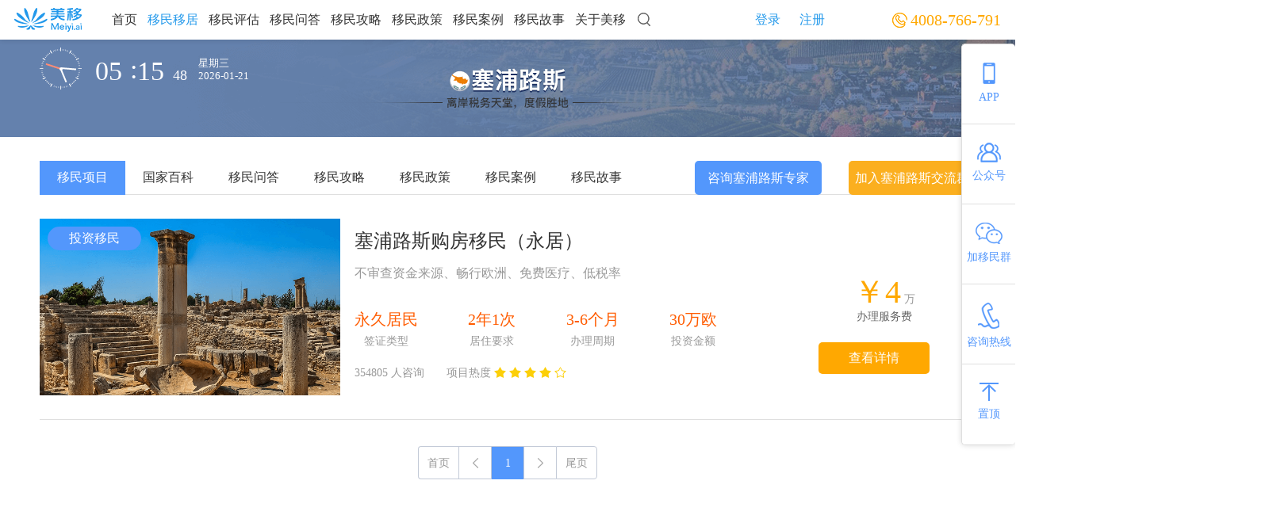

--- FILE ---
content_type: text/html;charset=UTF-8
request_url: https://meiyi.ai/project/immigrantList?countryId=13
body_size: 11303
content:
<!DOCTYPE html>
<html lang="en">

<head>
    <meta charset="UTF-8">
    <meta name="viewport" content="width=device-width, initial-scale=1.0">
    <title>移民项目-移民问答/攻略/政策/案例-美移</title>
    <script>
        !function(){
            function params(u, p){
                var m = new RegExp("(?:&|/?)"+p+"=([^&$]+)").exec(u);
                return m ? m[1] : '';
            }
            if(/iphone|ios|android|ipod/i.test(navigator.userAgent.toLowerCase()) == true && params(location.search, "from") != "mobile"){
                location.href = 'https://m.meiyi.ai/country/country.html';
            }
        }();
    </script>
    <link rel="stylesheet" href="https://at.alicdn.com/t/font_1805861_0fuqwfd1y5pm.css">
    <link rel="stylesheet" href="/pc_css/immigrantStateIntroduce.css">
    <link rel="shortcut icon" href="https://oss.meiyi.ai/upload/image/202601/8d39051a-4c6a-43ea-a33a-76f1a5061778.png"/>
    <link rel="stylesheet" href="/pc_css/normalize.css">
    <link rel="stylesheet" href="/lib/swiper.css">
    <link rel="stylesheet" href="/pc_css/public.css?t=20251221">
    <script src="/js/jquery-1.12.4.min.js"></script>
    <script src="/lib/swiper.js"></script>
    <meta name="keywords" content="美移移民,移民项目,移民问答,移民攻略,移民政策,移民案例,">
    <meta name="description" content="美移移民提供全方位的移民服务，包括移民项目、移民常见问题、移民攻略、移民政策和移民真实成功案例等">

</head>
<body>
<!-- 头部 -->
<div class="header">
    <div class="center_header">
        <div class="logo">
            <img src="/assets/img/index_img/logo.png" alt="美移移民">
        </div>
        <ul class='top_nav'>
            <li class="item_li" >
                <a class="header_top_item" href="/">首页</a>
            </li>
            <li class="item_li item_li_state">
                <a class="header_top_item active_item_li" href="/project/immigrantList">移民移居</a>
                <div class="out_countrylist">
                    <div class="countrylist">
                        <div class="backimg"></div>
                        <ul class="list-box flex-h">
                            <li class="nav-zhou line1">
                                <p class="nav-item-title">美洲</p>
                                <ul class="nav-item-ul flex-v flex-vw">
                                    <li class="nav-item-li">
                                        <a class="nav-item" href="/project/immigrantList?countryId=2">美国</a>
                                    </li>
                                    <li class="nav-item-li">
                                        <a class="nav-item" href="/project/immigrantList?countryId=4">加拿大</a>
                                    </li>
                                    <li class="nav-item-li">
                                        <a class="nav-item" href="/project/immigrantList?countryId=14">圣基茨</a>
                                    </li>
                                    <li class="nav-item-li">
                                        <a class="nav-item" href="/project/immigrantList?countryId=18">圣卢西亚</a>
                                    </li>
                                    <li class="nav-item-li">
                                        <a class="nav-item" href="/project/immigrantList?countryId=15">安提瓜</a>
                                    </li>
                                    <li class="nav-item-li">
                                        <a class="nav-item" href="/project/immigrantList?countryId=17">格林纳达</a>
                                    </li>
                                    <li class="nav-item-li">
                                        <a class="nav-item" href="/project/immigrantList?countryId=16">多米尼克</a>
                                    </li>
                                    <li class="nav-item-li">
                                        <a class="nav-item" href="/project/immigrantList?countryId=161552">巴拿马</a>
                                    </li>
                                </ul>
                            </li>
                        </ul>
                        <ul class="list-box1 flex-h">
                            <li class="nav-zhou line2">
                                <p class="nav-item-title">大洋洲</p>
                                <ul class="nav-item-ul flex-v flex-vw">
                                    <li class="nav-item-li">
                                        <a class="nav-item" href="/project/immigrantList?countryId=5">澳大利亚</a>
                                    </li>
                                    <li class="nav-item-li">
                                        <a class="nav-item" href="/project/immigrantList?countryId=7">新西兰</a>
                                    </li>
                                    <li class="nav-item-li">
                                        <a class="nav-item" href="/project/immigrantList?countryId=8">瓦努阿图</a>
                                    </li>
                                </ul>
                            </li>
                        </ul>
                        <ul class="list-box2 flex-h">
                            <li class="nav-zhou line3">
                                <p class="nav-item-title">欧洲</p>
                                <ul class="nav-item-ul flex-v flex-vw">
                                    <li class="nav-item-li">
                                        <a class="nav-item" href="/project/immigrantList?countryId=11">希腊</a>
                                    </li>
                                    <li class="nav-item-li">
                                        <a class="nav-item" href="/project/immigrantList?countryId=25">土耳其</a>
                                    </li>
                                    <li class="nav-item-li">
                                        <a class="nav-item" href="/project/immigrantList?countryId=26">英国</a>
                                    </li>
                                    <li class="nav-item-li">
                                        <a class="nav-item" href="/project/immigrantList?countryId=12">马耳他</a>
                                    </li>
                                    <li class="nav-item-li">
                                        <a class="nav-item" href="/project/immigrantList?countryId=10">西班牙</a>
                                    </li>
                                    <li class="nav-item-li">
                                        <a class="nav-item" href="/project/immigrantList?countryId=9">葡萄牙</a>
                                    </li>
                                    <li class="nav-item-li">
                                        <a class="nav-item" href="/project/immigrantList?countryId=13">塞浦路斯</a>
                                    </li>
                                    <li class="nav-item-li">
                                        <a class="nav-item" href="/project/immigrantList?countryId=20">爱尔兰</a>
                                    </li>
                                    <li class="nav-item-li">
                                        <a class="nav-item" href="/project/immigrantList?countryId=28">黑山</a>
                                    </li>
                                </ul>
                            </li>
                        </ul>
                        <ul class="list-box3 flex-h">
                            <li class="nav-zhou line4">
                                <p class="nav-item-title">亚洲</p>
                                <ul class="nav-item-ul flex-v flex-vw">
                                    <li class="nav-item-li">
                                        <a class="nav-item" href="/project/immigrantList?countryId=22">中国香港</a>
                                    </li>
                                    <li class="nav-item-li">
                                        <a class="nav-item" href="/project/immigrantList?countryId=120077">中国澳门</a>
                                    </li>
                                    <li class="nav-item-li">
                                        <a class="nav-item" href="/project/immigrantList?countryId=21">马来西亚</a>
                                    </li>
                                    <li class="nav-item-li">
                                        <a class="nav-item" href="/project/immigrantList?countryId=24">菲律宾</a>
                                    </li>
                                    <li class="nav-item-li">
                                        <a class="nav-item" href="/project/immigrantList?countryId=27">新加坡</a>
                                    </li>
                                    <li class="nav-item-li">
                                        <a class="nav-item" href="/project/immigrantList?countryId=161522">日本</a>
                                    </li>
<!--                                    <li class="nav-item-li">-->
<!--                                        <a class="nav-item" th:href="@{'/project/immigrantList?countryId=29'}">韩国</a>-->
<!--                                    </li>-->
<!--                                    <li class="nav-item-li">-->
<!--                                        <a class="nav-item" th:href="@{'/project/immigrantList?countryId=30'}">泰国</a>-->
<!--                                    </li>-->
                                </ul>
                            </li>
                        </ul>
                    </div>
                </div>
            </li>
            <li class="item_li">
                <a class="header_top_item" href="/immigrantAssess/assessList">移民评估</a>
            </li>
            <li class="item_li">
                <a class="headerTmmigrationQA header_top_item"  href="/ask/questionsList">移民问答</a>
            </li>
            <li class="item_li">
                <a class="headerTmmigrationStrategy header_top_item" href="/strategy/strategyList">移民攻略</a>
            </li>
            <li class="item_li">
                <a class="headerTmmigrationPolicy header_top_item" href="/policy/policyList">移民政策</a>
            </li>
            <li class="item_li">
                <a class="headerTmmigrationCase header_top_item"  href="/immigrationCase/caseList">移民案例</a>
            </li>
            <li class="item_li">
                <a class="headerTmmigrationStory header_top_item"  href="/immigrationStory/storyList">移民故事</a>
            </li>
            <li class="item_li">
                <a class="header_top_item" href="/aboutus">关于美移</a>
            </li>
        </ul>
        <img class="serach" src="/assets/img/index_img/serach.png" alt="">
        <div class=search_box>
            <input type="text" class="serach_box_input">
            <img class="close_input" src="/assets/img/index_img/close_input.png" alt="">
        </div>
        <div class="login_register active_login_register">
            <span class="login">登录</span>
            <span class="register">注册</span>
        </div>
        <div class="login_register2">
            <span class="login_phone"></span>
            <span class="login_out">退出登录</span>
        </div>

        <div class="phone">
            <img src="/assets/img/index_img/phone.png" alt="">
            <span class="phone_text">4008-766-791</span>
        </div>
    </div>
</div>
<!-- 侧边固定导航栏 -->
<div class='slide_bar'>
    <div class="slide_ul">
<!--        <div class="advisory">-->
<!--            <img class="slide_img" th:src="@{/assets/img/index_img/slide1.png}" alt="">-->
<!--            <span class="slide_name">在线咨询</span>-->
<!--        </div>-->
        <div class="meiyiApp">
            <img class="slide_img" src="/assets/img/index_img/slide2.png" alt="">
            <span class="slide_name">APP</span>
        </div>
        <div class="weChat_code">
            <img class="slide_img" src="/assets/img/index_img/slide3.png" alt="">
            <span class="slide_name">公众号</span>

        </div>
        <div class="yiminqun">
            <img class="slide_img" src="/assets/img/index_img/slide4.png" alt="">
            <span class="slide_name">加移民群</span>
        </div>
        <div class="zixunrexian">
            <img class="slide_img" src="/assets/img/index_img/slide5.png" alt="">
            <span class="slide_name">咨询热线</span>
        </div>
        <div class="stick_top">
            <img class="slide_img" src="/assets/img/index_img/slide6.png" alt="">
            <span class="slide_name">置顶</span>
        </div>
    </div>
    <!-- 隐藏图片 -->
    <img class='slide_up_div public_slide' src="/assets/img/index_img/xiazai.png" alt="">
    <img class='slide_up_div2 public_slide' src="/assets/img/index_img/weChat_code.png" alt="">
    <img class='slide_up_div3 public_slide' src="/assets/img/index_img/yiminqun.png" alt="">
    <img class='slide_up_div4 public_slide' src="/assets/img/index_img/zixunrexian.png" alt="">

</div>
<!-- 登录 -->
<div class="login_area">
    <div class="login_shadow"></div>
    <div class="login_pop_up">
        <!-- 账号密码登录 -->
        <div class="tab_pwd">
            <span class="tab_title tab_pwd_title">密码登录</span>
            <span class="tab_other_tab cursor">
                    <a class="blue_font phone_login_btn">手机验证码登录</a>
                </span>
            <div class="tab_input_box tab_pwd_input_phone_box">
                <span class="tab_input_img tab_pwd_input_phone_img"></span>
                <input type="text" placeholder="请输入手机号码" class="tab_input tab_pwd_input_phone account_login_phone">
            </div>
            <div class="tab_input_box tab_pwd_input_pwd_box">
                <span class="tab_input_img tab_pwd_input_pwd_img"></span>
                <input type="password" placeholder="请输入密码" class="tab_input tab_pwd_input_pwd account_login_password">
            </div>
            <p class="err_remind_phone">
                <img class="err_remind_phone_img" src="/assets/img/index_img/err.png"/>
                <span class="err_remind_phone_text"></span>
            </p>
            <div class="tab_submit_button tab_pwd_submit_button cursor accountLogin">登录</div>
            <span class="tab_pwd_forget cursor"><a style="color: #999;" href="/user/findPassword">忘记密码？</a></span>
            <span class="tab_pwd_register cursor">
                    <a class="blue_font register_login_btn">注册</a>
                </span>
            <div class="other_login"></div>
            <span class="other_login_title">其他登录方式</span>
            <div class="other_login_box">
                    <span class="other_login_img cursor">
                        <span class="other_login_img_box other_login_box_weixing"></span>
                        <span class="other_login_img_title"></span>
                    </span>
                <span class="other_login_img cursor">
                        <span class="other_login_img_box other_login_box_weixing other_login_box_qq"></span>
                        <span class="other_login_img_title"></span>
                    </span>
            </div>
        </div>
        <!-- 手机号验证码登录 -->
        <div class="tab_phone" style="display: none;">
            <span class="tab_title tab_phone_title">手机验证码登录</span>
            <span class="tab_other_tab cursor">
                    <a class="blue_font password_login_btn">密码登录</a>
                </span>
            <div class="tab_input_box tab_phone_input_phone_box input_ppding loginPhoneBox">
                <input type="text" placeholder="请输入手机号码" class="tab_input tab_phone_input_phone loginPhoneInput">
            </div>
            <div class="tab_input_box tab_phone_input_code_box">
                <div class="tab_input_box loginCodeBox">
                    <input type="text" placeholder="请输入验证码" class="tab_input tab_phone_input_code loginCodeInput">
                    <span id="button_code"
                          class="tab_input_img tab_phone_button_code cursor  tab_phone_verification_code_btn">获取验证码</span>
                    <span class="tab_pwd_succeed" style="display:none;">发送成功</span>
                    <span class="tab_pwd_err tab_login_err" style="display:none">
                        <span class="tab_err_img"></span><span class="err_remind_login_text"></span>
                </span>
                </div>
            </div>
            <div class="tab_submit_button tab_pwd_submit_button cursor  phone_login_btn_second">登录</div>
            <span class="tab_pwd_forget cursor">忘记密码?</span>
            <span class="tab_pwd_register cursor">
                    <a class="blue_font register_login_btn">注册</a>
                </span>
            <div class="other_login"></div>
            <span class="other_login_title">其他登录方式</span>
            <div class="other_login_box">
                    <span class="other_login_img cursor">
                        <span class="other_login_img_box other_login_box_weixing"></span>
                        <span class="other_login_img_title"></span>
                    </span>
                <span class="other_login_img cursor">
                        <span class="other_login_img_box other_login_box_qq"></span>
                        <span class="other_login_img_title"></span>
                    </span>
            </div>
        </div>
        <!-- 注册账号 -->
        <div class="tab_register" style="display:none">
            <span class="tab_title tab_registers_title">注册账号</span>
            <span class="tab_other_tab tab_phone_other_tab cursor">已经有账号去
                    <a class="blue_font password_login_btn">登录</a>
            </span>
            <div class="tab_register_input_phone_div">
                <label class="tab_register_label tab_register_label_phone">账号</label>
                <div class="tab_input_box  tab_register_input_box input_ppding">
                    <input type="text" placeholder="请输入手机号码" class="tab_input tab_phone_input_phone registerPhoneInput">
                </div>
            </div>
            <div class="tab_register_input_code_div">
                <label class="tab_register_label tab_register_label_phone">短信验证码</label>
                <div class="tab_input_box  tab_register_input_box tab_register_input_code_box">
                    <input type="text" placeholder="请输入验证码" class="tab_input tab_register_input_code registerCodeInput">
                    <span class="tab_input_img tab_register_input_code_button cursor tab_register_verification_code_btn">
                            获取验证码</span>
                </div>
            </div>
            <div class="tab_register_input_pwd_div">
                <label class="tab_register_label tab_register_label_phone">密码</label>
                <div class="tab_input_box  tab_register_input_box fristPasswordBox">
                    <input type="password" placeholder="请输入6-18位字符密码" class="tab_input fristPasswordValue">
                </div>
            </div>
            <div class="tab_register_input_pwd_again_div">
                <label class="tab_register_label tab_register_label_phone cursor">确认密码</label>
                <div class="tab_input_box  tab_register_input_box fristPasswordBox">
                    <input type="password" placeholder="确认密码" class="tab_input secondPasswordValue">
                </div>
            </div>
            <span class="tab_register_read">注册即表示同意<a class="blue_font cursor" href="/user/memberClause">《美移用户使用条款》</a></span>
            <span class="tab_pwd_succeed_02" style="display:none;">发送成功</span>
            <div class="tab_err tab_pwd_err tab_register_err">
                <span class="tab_err_img"></span><span class="err_remind_register_text"></span>
            </div>
            <div class="tab_submit_button tab_register_submit_button cursor">注册</div>
        </div>
    </div>
</div >
<!-- 背景图片 -->
<div class="bgc_banner">
    <img class="banner_img" src="https://oss.meiyi.ai/upload/image/202008/a9822646-7971-4c3d-8661-d87d7d1c3102.png" alt="">
    <div class="inner_bgc">
        <!-- 时钟 -->
        <div class="clock_content">
            <div class="clock">
                <div id="h"></div>
                <div id="m"></div>
                <div id="s"></div>
                <span class="clock_dot"></span>
            </div>
            <span class="time-hous"></span>
            <span class="time-minute"></span>
            <span class="time-icon">:</span>
            <span class="time-second"></span>
            <span class="date-year"></span>
            <span class="time-week"></span>

        </div>
        <div class="state_type">
                <span class="select_state">
                    <img class="select_state_img" src="/assets/img/index_img/select_state.png" alt="">
                    <span class="select_state_text">选择国家</span>
                    <!-- 国家盒子 -->
                    <ul class="state_content">
                        <li class="state_content_li state_li" id="2">美国</li>
                        <li class="state_content_li state_li" id="4">加拿大</li>
                        <li class="state_content_li state_li" id="5">澳大利亚</li>
                        <li class="state_content_li state_li" id="7">新西兰</li>
                        <li class="state_content_li state_li" id="8">瓦努阿图</li>
                        <li class="state_content_li state_li" id="9">葡萄牙</li>
                        <li class="state_content_li state_li" id="10">西班牙</li>
                        <li class="state_content_li state_li" id="11">希腊</li>
                        <li class="state_content_li state_li" id="12">马耳他</li>
                        <li class="state_content_li state_li" id="13">塞浦路斯</li>
                        <li class="state_content_li state_li" id="14">圣基茨</li>
                        <li class="state_content_li state_li" id="15">安提瓜</li>
                        <li class="state_content_li state_li" id="16">多米尼克</li>
                        <li class="state_content_li state_li" id="17">格林纳达</li>
                        <li class="state_content_li state_li" id="18">圣卢西亚</li>
                        <li class="state_content_li state_li" id="20">爱尔兰</li>
                        <li class="state_content_li state_li" id="21">马来西亚</li>
                        <li class="state_content_li state_li" id="22">中国香港</li>
                        <li class="state_content_li state_li" id="24">菲律宾</li>
                        <li class="state_content_li state_li" id="25">土耳其</li>
                        <li class="state_content_li state_li" id="26">英国</li>
                        <li class="state_content_li state_li" id="27">新加坡</li>
                        <li class="state_content_li state_li" id="28">黑山</li>
                        <li class="state_content_li state_li" id="120077">中国澳门</li>
                        <li class="state_content_li state_li" id="161522">日本</li>
                        <li class="state_content_li state_li" id="161552">巴拿马</li>
                    </ul>
                </span>
            <span class="select_type">
                    <img class="select_type_img" src="/assets/img/index_img/immigrant_type.png" alt="">
                    <span class="select_state_text">移民类型</span>
                <!-- 移民类型 -->
                    <ul class="immigrant_type">
                        <li class="state_content_li project_li" id="1">投资移民</li>
                        <li class="state_content_li project_li" id="2">技术移民</li>
                        <li class="state_content_li project_li" id="3">商业移民</li>
                        <li class="state_content_li project_li" id="4">杰出人才</li>
                        <li class="state_content_li project_li" id="5">留学生移民</li>
                        <li class="state_content_li project_li" id="6">家属团聚</li>
                        <li class="state_content_li project_li" id="8">雇主担保</li>
                        <li class="state_content_li project_li" id="9">居留签证</li>
                    </ul>
                </span>


        </div>
    </div>
</div>
<!-- nav导航栏 -->
<div class="nav_list">
    <div class="nav_list_content">
        <ul class="left_nav nav_top_list">
            <li class="left_nav_li">
                <a class="left_nav_li_a immigrationProgram" href="/project/immigrantList?countryId=13">移民项目</a>
            </li>
            <li class="left_nav_li">
                <a class="left_nav_li_a  stateCyclopedia" href="/project/immigrantList?countryId=13&amp;requestType=1">国家百科</a>
                
            </li>
            <li class="left_nav_li">
                <a class="left_nav_li_a immigrationQA" href="/project/immigrantList?countryId=13&amp;requestType=2">移民问答</a>
            </li>
            <li class="left_nav_li">
                <a class="left_nav_li_a immigrationStrategy" href="/project/immigrantList?countryId=13&amp;requestType=3">移民攻略</a>
            </li>
            <li class="left_nav_li">
                <a class="left_nav_li_a immigrationPolicy" href="/project/immigrantList?countryId=13&amp;requestType=4">移民政策</a>
            </li>
            <li class="left_nav_li">
                <a class="left_nav_li_a immigrationCase" href="/project/immigrantList?countryId=13&amp;requestType=5">移民案例</a>
            </li>
            <li class="left_nav_li">
                <a class="left_nav_li_a immigrationStory" href="/project/immigrantList?countryId=13&amp;requestType=6">移民故事</a>
            </li>
            <img class="group_btn_img" src="/assets/img/index_img/jlq.png" />
        </ul>
        <span style="display: none">13</span>
        <div class="right_btn">
            <span class="specialist_btn_top nav_specialist_btn">咨询塞浦路斯专家</span>
            <span class="group_btn">加入塞浦路斯交流群</span>
        </div>
    </div>
    <span class="bom_line"></span>
</div>
<!-- 内容区 -->
<div class="content_box">
    <p style="display: none;" class="current_state_time">2026-01-21 05:15:44</p>
    <!-- 移民项目 -->
    <div class="immigrant_project">
        <ul class="inner_content">
            <li class="content_li" >
                <div class="left_img">
                    <a href="/project/projectDetails/37.html" target="_blank">
                        <img class="left_img_src immigrant_project_img"
                             src="https://oss.meiyi.ai/upload/image/201807/9ab4ba3c-5e50-4734-b346-faa298efad62.png"
                             alt="塞浦路斯购房移民（永居）">
                        <span class="img_label">投资移民</span>
                    </a>
                </div>
                <div class="center_msg">
                    <a class="center_msg_title" id="37" href="/project/projectDetails/37.html" target="_blank">塞浦路斯购房移民（永居）</a>
                    <p class="center_msg_text">不审查资金来源、畅行欧洲、免费医疗、低税率</p>
                    <ul class="center_msg_ul">
                        <li class="center_msg_li">
                            <p class="one_line">永久居民</p>
                            <p class="two_line">签证类型</p>
                        </li>
                        <li class="center_msg_li">
                            <p class="one_line">2年1次</p>
                            <p class="two_line">居住要求</p>
                        </li>
                        <li class="center_msg_li">
                            <p class="one_line">3-6个月</p>
                            <p class="two_line">办理周期</p>
                        </li>
                        <li class="center_msg_li">
                            <p class="one_line">30万欧</p>
                            <p class="two_line">投资金额</p>
                        </li>
                    </ul>
                    <div class="consult_heat">
                        <span class="consult"> <span>354805</span>&nbsp;人咨询</span>
                        <span class="heat">项目热度
                            <span class="hot_full show_hot_full"></span>
                            <span class="hot_full show_hot_full"></span>
                            <span class="hot_full show_hot_full"></span>
                            <span class="hot_full show_hot_full"></span>
                            <span class="hot_full"></span>
                        </span>
                    </div>
                </div>
                <div class="right_msg">
                    <div class="top_price_msg">
                        <p class="top_price_msg_title"><span>￥4</span>&nbsp;万</p>
                        <p class="top_price_msg_text">办理服务费</p>
                    </div>
                    <a href="/project/projectDetails/37.html" class="bom_btn">查看详情</a>
                </div>
            </li>
        </ul>
        <div class="totalCount" style="display:none">1</div>
        <!-- 分页 -->
        <div class="paging_box">
            <div class="inner_paging_box">
                <div id="ampagination-bootstrap"></div>
            </div>
        </div>
    </div>
    <!-- 国家百科 -->
    <div class="state_encyclopedia">
        <div class="inner_state_encyclopedia">
            
            <div class="left_nav">
                <ul class="state_encyclopedia_nav_ul">
                    
                    
                    
                    
                </ul>

            </div>
            <div class="right_content"></div>
        </div>
    </div>
    <div class="crticleCount" style="display:none">0</div>
    <!-- 移民问答 -->
    <div class="immigrant_questions_answers">
        
        <div class="inner_content_area">
            <div class="left_container">
                <ul>
                    
                </ul>
                <!-- 分页 -->
                <div class="paging_box">
                    <div class="inner_paging_box">
                        <div id="ampagination-bootstrap2"></div>
                    </div>
                </div>
            </div>
            <div class="right_container">
                <!-- 特邀专家 -->
                
                <!--  轮播交流群 -->
                <div class="code_join_flock">
                    <img src="https://oss.meiyi.ai/upload/image/202007/80e1ba3c-21d9-43b4-8277-43bf5eedb2b7.png"
                         alt="">
                    <div class="swiper_box">
                        <div class="swiper-container2">
                            <div class="swiper-wrapper">
                                <div class="swiper-slide">158****8350加入了移民交流群</div>
                                <div class="swiper-slide">138****7918加入了移民交流群</div>
                                <div class="swiper-slide">139****2747加入了移民交流群</div>
                                <div class="swiper-slide">191****7401加入了移民交流群</div>
                                <div class="swiper-slide">134****0580加入了移民交流群</div>
                                <div class="swiper-slide">166****2786加入了移民交流群</div>
                                <div class="swiper-slide">150****6026加入了移民交流群</div>
                                <div class="swiper-slide">137****1990加入了移民交流群</div>
                                <div class="swiper-slide">182****3806加入了移民交流群</div>
                                <div class="swiper-slide">159****0398加入了移民交流群</div>
                            </div>
                        </div>
                        <div class="mask_layer"></div>
                    </div>
                </div>
                <!-- 定制移民方案 -->
                <div class="customization_scheme">
                    <p class="customization_scheme_title">免费定制移民方案</p>
                    <ul class="input_ul">
                        <li class="input_li intention_state"><span class="intention_state_text">意向国家</span><i
                                class="iconfont iconfont1 icon-xiajiantou"></i></li>
                        <li class="input_li immigrant_goal"><span class="intention_state_text2">移民目的</span><i
                                class="iconfont iconfont2 icon-xiajiantou"></i></li>
                        <li class="input_li_button">
                            <a class="input_li_button_a" href="/immigrantAssess/assessList" target="_blank">1&nbsp;分钟定制移民方案</a>
                        </li>
                    </ul>
                    <!-- 意向国家数据 -->
                    <div class="country_warp radiobox">
                        <p style="padding-bottom: 10px">请选择您向往的国家地区（最多3个）：<span class="iconfont icon-fork close1"></span></p>
                        <a class="select_item" id="48">
                            <span>美国</span>
                            <span class="icon-selected"></span>
                            <i class="iconfont icon-in_gouxuan"></i>
                        </a><a class="select_item" id="49">
                            <span>加拿大</span>
                            <span class="icon-selected"></span>
                            <i class="iconfont icon-in_gouxuan"></i>
                        </a><a class="select_item" id="50">
                            <span>中国香港</span>
                            <span class="icon-selected"></span>
                            <i class="iconfont icon-in_gouxuan"></i>
                        </a><a class="select_item" id="108">
                            <span>日本</span>
                            <span class="icon-selected"></span>
                            <i class="iconfont icon-in_gouxuan"></i>
                        </a><a class="select_item" id="61">
                            <span>新加坡</span>
                            <span class="icon-selected"></span>
                            <i class="iconfont icon-in_gouxuan"></i>
                        </a><a class="select_item" id="51">
                            <span>澳大利亚</span>
                            <span class="icon-selected"></span>
                            <i class="iconfont icon-in_gouxuan"></i>
                        </a><a class="select_item" id="52">
                            <span>新西兰</span>
                            <span class="icon-selected"></span>
                            <i class="iconfont icon-in_gouxuan"></i>
                        </a><a class="select_item" id="53">
                            <span>希腊</span>
                            <span class="icon-selected"></span>
                            <i class="iconfont icon-in_gouxuan"></i>
                        </a><a class="select_item" id="54">
                            <span>土耳其</span>
                            <span class="icon-selected"></span>
                            <i class="iconfont icon-in_gouxuan"></i>
                        </a><a class="select_item" id="55">
                            <span>西班牙</span>
                            <span class="icon-selected"></span>
                            <i class="iconfont icon-in_gouxuan"></i>
                        </a><a class="select_item" id="56">
                            <span>葡萄牙</span>
                            <span class="icon-selected"></span>
                            <i class="iconfont icon-in_gouxuan"></i>
                        </a><a class="select_item" id="57">
                            <span>马耳他</span>
                            <span class="icon-selected"></span>
                            <i class="iconfont icon-in_gouxuan"></i>
                        </a><a class="select_item" id="58">
                            <span>塞浦路斯</span>
                            <span class="icon-selected"></span>
                            <i class="iconfont icon-in_gouxuan"></i>
                        </a><a class="select_item" id="59">
                            <span>英国</span>
                            <span class="icon-selected"></span>
                            <i class="iconfont icon-in_gouxuan"></i>
                        </a><a class="select_item" id="60">
                            <span>爱尔兰</span>
                            <span class="icon-selected"></span>
                            <i class="iconfont icon-in_gouxuan"></i>
                        </a><a class="select_item" id="62">
                            <span>马来西亚</span>
                            <span class="icon-selected"></span>
                            <i class="iconfont icon-in_gouxuan"></i>
                        </a><a class="select_item" id="63">
                            <span>瓦努阿图</span>
                            <span class="icon-selected"></span>
                            <i class="iconfont icon-in_gouxuan"></i>
                        </a><a class="select_item" id="64">
                            <span>圣基茨</span>
                            <span class="icon-selected"></span>
                            <i class="iconfont icon-in_gouxuan"></i>
                        </a><a class="select_item" id="65">
                            <span>圣卢西亚</span>
                            <span class="icon-selected"></span>
                            <i class="iconfont icon-in_gouxuan"></i>
                        </a><a class="select_item" id="66">
                            <span>安提瓜</span>
                            <span class="icon-selected"></span>
                            <i class="iconfont icon-in_gouxuan"></i>
                        </a><a class="select_item" id="67">
                            <span>格林纳达</span>
                            <span class="icon-selected"></span>
                            <i class="iconfont icon-in_gouxuan"></i>
                        </a><a class="select_item" id="68">
                            <span>多米尼克</span>
                            <span class="icon-selected"></span>
                            <i class="iconfont icon-in_gouxuan"></i>
                        </a><a class="select_item" id="109">
                            <span>巴拿马</span>
                            <span class="icon-selected"></span>
                            <i class="iconfont icon-in_gouxuan"></i>
                        </a><a class="select_item" id="110">
                            <span>匈牙利</span>
                            <span class="icon-selected"></span>
                            <i class="iconfont icon-in_gouxuan"></i>
                        </a><a class="select_item" id="111">
                            <span>格鲁吉亚</span>
                            <span class="icon-selected"></span>
                            <i class="iconfont icon-in_gouxuan"></i>
                        </a>
                    </div>
                    <!-- 移民目数据 -->
                    <div class="goal_warp radiobox">
                        <p style="padding-bottom: 10px">请选择您的移民目的（最多3个）：<span class="iconfont icon-fork close2"></span></p>
                        <a class="select_item" id="78">
                            <span>子女教育</span>
                            <span class="icon-selected"></span>
                            <i class="iconfont icon-in_gouxuan"></i>
                        </a><a class="select_item" id="79">
                            <span>养老储蓄</span>
                            <span class="icon-selected"></span>
                            <i class="iconfont icon-in_gouxuan"></i>
                        </a><a class="select_item" id="80">
                            <span>事业发展</span>
                            <span class="icon-selected"></span>
                            <i class="iconfont icon-in_gouxuan"></i>
                        </a><a class="select_item" id="81">
                            <span>悠闲生活</span>
                            <span class="icon-selected"></span>
                            <i class="iconfont icon-in_gouxuan"></i>
                        </a><a class="select_item" id="82">
                            <span>海外置业</span>
                            <span class="icon-selected"></span>
                            <i class="iconfont icon-in_gouxuan"></i>
                        </a><a class="select_item" id="83">
                            <span>税务筹划</span>
                            <span class="icon-selected"></span>
                            <i class="iconfont icon-in_gouxuan"></i>
                        </a><a class="select_item" id="84">
                            <span>投资理财</span>
                            <span class="icon-selected"></span>
                            <i class="iconfont icon-in_gouxuan"></i>
                        </a><a class="select_item" id="85">
                            <span>海外生育</span>
                            <span class="icon-selected"></span>
                            <i class="iconfont icon-in_gouxuan"></i>
                        </a>
                    </div>
                </div>
            </div>
        </div>
    </div>
    <!-- 移民攻略 -->
    <div class="immigrant_strategy">
        <div class="inner_content_area">
            <div class="left_container">
                <ul>
                    
                </ul>
                <!-- 分页 -->
                <div class="immigrant_strategy_paging_box">
                    <div class="inner_paging_box">
                        <div id="ampagination-bootstrap3"></div>
                    </div>
                </div>
                <div class="bom_img_msg">
                    <div class="item_img">
                        <div class="swiper-container3">
                            <div class="swiper-wrapper">
                                <div class="swiper-slide bom_slide" id="37">
                                    <a href="/project/projectDetails/37.html" target="_blank">
                                        <img class="item_img_src" src="https://oss.meiyi.ai/upload/image/202007/b373bc89-0e4b-40d6-9d86-a5791d48e878.png" />
                                    </a>
                                </div>
                            </div>
                            <div class="swiper-pagination"></div>
                        </div>
                    </div>
                </div>
            </div>
            <div class="right_container">
                <!-- 特邀专家 -->
                
                <!--  轮播交流群 -->
                <div class="code_join_flock">
                    <img src="https://oss.meiyi.ai/upload/image/202007/80e1ba3c-21d9-43b4-8277-43bf5eedb2b7.png"
                         alt="">
                    <div class="swiper_box">
                        <div class="swiper-container2">
                            <div class="swiper-wrapper">
                                <div class="swiper-slide">158****8350加入了移民交流群</div>
                                <div class="swiper-slide">138****7918加入了移民交流群</div>
                                <div class="swiper-slide">139****2747加入了移民交流群</div>
                                <div class="swiper-slide">191****7401加入了移民交流群</div>
                                <div class="swiper-slide">134****0580加入了移民交流群</div>
                                <div class="swiper-slide">166****2786加入了移民交流群</div>
                                <div class="swiper-slide">150****6026加入了移民交流群</div>
                                <div class="swiper-slide">137****1990加入了移民交流群</div>
                                <div class="swiper-slide">182****3806加入了移民交流群</div>
                                <div class="swiper-slide">159****0398加入了移民交流群</div>
                            </div>
                        </div>
                        <div class="mask_layer"></div>
                    </div>
                </div>
                <!-- 定制移民方案 -->
                <div class="customization_scheme">
                    <p class="customization_scheme_title">免费定制移民方案</p>
                    <ul class="input_ul">
                        <li class="input_li intention_state"><span class="intention_state_text">意向国家</span><i
                                class="iconfont iconfont1 icon-xiajiantou"></i></li>
                        <li class="input_li immigrant_goal"><span class="intention_state_text2">移民目的</span><i
                                class="iconfont iconfont2 icon-xiajiantou"></i></li>
                        <li class="input_li_button">
                            <a class="input_li_button_a" href="/immigrantAssess/assessList" target="_blank">1&nbsp;分钟定制移民方案</a>
                        </li>
                    </ul>
                    <!-- 意向国家数据 -->
                    <div class="country_warp radiobox">
                        <p style="padding-bottom: 10px">请选择您向往的国家地区（最多3个）：<span class="iconfont icon-fork close1"></span></p>
                        <a class="select_item" id="48">
                            <span>美国</span>
                            <span class="icon-selected"></span>
                            <i class="iconfont icon-in_gouxuan"></i>
                        </a><a class="select_item" id="49">
                            <span>加拿大</span>
                            <span class="icon-selected"></span>
                            <i class="iconfont icon-in_gouxuan"></i>
                        </a><a class="select_item" id="50">
                            <span>中国香港</span>
                            <span class="icon-selected"></span>
                            <i class="iconfont icon-in_gouxuan"></i>
                        </a><a class="select_item" id="108">
                            <span>日本</span>
                            <span class="icon-selected"></span>
                            <i class="iconfont icon-in_gouxuan"></i>
                        </a><a class="select_item" id="61">
                            <span>新加坡</span>
                            <span class="icon-selected"></span>
                            <i class="iconfont icon-in_gouxuan"></i>
                        </a><a class="select_item" id="51">
                            <span>澳大利亚</span>
                            <span class="icon-selected"></span>
                            <i class="iconfont icon-in_gouxuan"></i>
                        </a><a class="select_item" id="52">
                            <span>新西兰</span>
                            <span class="icon-selected"></span>
                            <i class="iconfont icon-in_gouxuan"></i>
                        </a><a class="select_item" id="53">
                            <span>希腊</span>
                            <span class="icon-selected"></span>
                            <i class="iconfont icon-in_gouxuan"></i>
                        </a><a class="select_item" id="54">
                            <span>土耳其</span>
                            <span class="icon-selected"></span>
                            <i class="iconfont icon-in_gouxuan"></i>
                        </a><a class="select_item" id="55">
                            <span>西班牙</span>
                            <span class="icon-selected"></span>
                            <i class="iconfont icon-in_gouxuan"></i>
                        </a><a class="select_item" id="56">
                            <span>葡萄牙</span>
                            <span class="icon-selected"></span>
                            <i class="iconfont icon-in_gouxuan"></i>
                        </a><a class="select_item" id="57">
                            <span>马耳他</span>
                            <span class="icon-selected"></span>
                            <i class="iconfont icon-in_gouxuan"></i>
                        </a><a class="select_item" id="58">
                            <span>塞浦路斯</span>
                            <span class="icon-selected"></span>
                            <i class="iconfont icon-in_gouxuan"></i>
                        </a><a class="select_item" id="59">
                            <span>英国</span>
                            <span class="icon-selected"></span>
                            <i class="iconfont icon-in_gouxuan"></i>
                        </a><a class="select_item" id="60">
                            <span>爱尔兰</span>
                            <span class="icon-selected"></span>
                            <i class="iconfont icon-in_gouxuan"></i>
                        </a><a class="select_item" id="62">
                            <span>马来西亚</span>
                            <span class="icon-selected"></span>
                            <i class="iconfont icon-in_gouxuan"></i>
                        </a><a class="select_item" id="63">
                            <span>瓦努阿图</span>
                            <span class="icon-selected"></span>
                            <i class="iconfont icon-in_gouxuan"></i>
                        </a><a class="select_item" id="64">
                            <span>圣基茨</span>
                            <span class="icon-selected"></span>
                            <i class="iconfont icon-in_gouxuan"></i>
                        </a><a class="select_item" id="65">
                            <span>圣卢西亚</span>
                            <span class="icon-selected"></span>
                            <i class="iconfont icon-in_gouxuan"></i>
                        </a><a class="select_item" id="66">
                            <span>安提瓜</span>
                            <span class="icon-selected"></span>
                            <i class="iconfont icon-in_gouxuan"></i>
                        </a><a class="select_item" id="67">
                            <span>格林纳达</span>
                            <span class="icon-selected"></span>
                            <i class="iconfont icon-in_gouxuan"></i>
                        </a><a class="select_item" id="68">
                            <span>多米尼克</span>
                            <span class="icon-selected"></span>
                            <i class="iconfont icon-in_gouxuan"></i>
                        </a><a class="select_item" id="109">
                            <span>巴拿马</span>
                            <span class="icon-selected"></span>
                            <i class="iconfont icon-in_gouxuan"></i>
                        </a><a class="select_item" id="110">
                            <span>匈牙利</span>
                            <span class="icon-selected"></span>
                            <i class="iconfont icon-in_gouxuan"></i>
                        </a><a class="select_item" id="111">
                            <span>格鲁吉亚</span>
                            <span class="icon-selected"></span>
                            <i class="iconfont icon-in_gouxuan"></i>
                        </a>
                    </div>
                    <!-- 移民目数据 -->
                    <div class="goal_warp radiobox">
                        <p style="padding-bottom: 10px">请选择您的移民目的（最多3个）：<span class="iconfont icon-fork close2"></span></p>
                        <a class="select_item" id="78">
                            <span>子女教育</span>
                            <span class="icon-selected"></span>
                            <i class="iconfont icon-in_gouxuan"></i>
                        </a><a class="select_item" id="79">
                            <span>养老储蓄</span>
                            <span class="icon-selected"></span>
                            <i class="iconfont icon-in_gouxuan"></i>
                        </a><a class="select_item" id="80">
                            <span>事业发展</span>
                            <span class="icon-selected"></span>
                            <i class="iconfont icon-in_gouxuan"></i>
                        </a><a class="select_item" id="81">
                            <span>悠闲生活</span>
                            <span class="icon-selected"></span>
                            <i class="iconfont icon-in_gouxuan"></i>
                        </a><a class="select_item" id="82">
                            <span>海外置业</span>
                            <span class="icon-selected"></span>
                            <i class="iconfont icon-in_gouxuan"></i>
                        </a><a class="select_item" id="83">
                            <span>税务筹划</span>
                            <span class="icon-selected"></span>
                            <i class="iconfont icon-in_gouxuan"></i>
                        </a><a class="select_item" id="84">
                            <span>投资理财</span>
                            <span class="icon-selected"></span>
                            <i class="iconfont icon-in_gouxuan"></i>
                        </a><a class="select_item" id="85">
                            <span>海外生育</span>
                            <span class="icon-selected"></span>
                            <i class="iconfont icon-in_gouxuan"></i>
                        </a>
                    </div>
                </div>
            </div>
        </div>
    </div>
    <!-- 移民政策 -->
    <div class="immigrant_policy">
        <div class="inner_content_area">
            <div class="left_container">
                <ul>
                    
                </ul>
                <!-- 分页 -->
                <div class="immigrant_case_paging_box">
                    <div class="inner_paging_box">
                        <div id="ampagination-bootstrap4"></div>
                    </div>
                </div>
                <div class="bom_img_msg">
                    <div class="item_img">
                        <div class="swiper-container3">
                            <div class="swiper-wrapper">
                                <div class="swiper-slide bom_slide" id="37">
                                    <a href="/project/projectDetails/37.html" target="_blank">
                                        <img class="item_img_src" src="https://oss.meiyi.ai/upload/image/202007/b373bc89-0e4b-40d6-9d86-a5791d48e878.png" />
                                    </a>
                                </div>
                            </div>
                            <div class="swiper-pagination"></div>
                        </div>
                    </div>
                </div>
            </div>
            <div class="right_container">
                <!-- 特邀专家 -->
                
                <!--  轮播交流群 -->
                <div class="code_join_flock">
                    <img src="https://oss.meiyi.ai/upload/image/202007/80e1ba3c-21d9-43b4-8277-43bf5eedb2b7.png"
                         alt="">
                    <div class="swiper_box">
                        <div class="swiper-container2">
                            <div class="swiper-wrapper">
                                <div class="swiper-slide">158****8350加入了移民交流群</div>
                                <div class="swiper-slide">138****7918加入了移民交流群</div>
                                <div class="swiper-slide">139****2747加入了移民交流群</div>
                                <div class="swiper-slide">191****7401加入了移民交流群</div>
                                <div class="swiper-slide">134****0580加入了移民交流群</div>
                                <div class="swiper-slide">166****2786加入了移民交流群</div>
                                <div class="swiper-slide">150****6026加入了移民交流群</div>
                                <div class="swiper-slide">137****1990加入了移民交流群</div>
                                <div class="swiper-slide">182****3806加入了移民交流群</div>
                                <div class="swiper-slide">159****0398加入了移民交流群</div>
                            </div>
                        </div>
                        <div class="mask_layer"></div>
                    </div>
                </div>
                <!-- 定制移民方案 -->
                <div class="customization_scheme">
                    <p class="customization_scheme_title">免费定制移民方案</p>
                    <ul class="input_ul">
                        <li class="input_li intention_state"><span class="intention_state_text">意向国家</span><i
                                class="iconfont iconfont1 icon-xiajiantou"></i></li>
                        <li class="input_li immigrant_goal"><span class="intention_state_text2">移民目的</span><i
                                class="iconfont iconfont2 icon-xiajiantou"></i></li>
                        <li class="input_li_button">
                            <a class="input_li_button_a" href="/immigrantAssess/assessList" target="_blank">1&nbsp;分钟定制移民方案</a>
                        </li>
                    </ul>
                    <!-- 意向国家数据 -->
                    <div class="country_warp radiobox">
                        <p style="padding-bottom: 10px">请选择您向往的国家地区（最多3个）：<span class="iconfont icon-fork close1"></span></p>
                        <a class="select_item" id="48">
                            <span>美国</span>
                            <span class="icon-selected"></span>
                            <i class="iconfont icon-in_gouxuan"></i>
                        </a><a class="select_item" id="49">
                            <span>加拿大</span>
                            <span class="icon-selected"></span>
                            <i class="iconfont icon-in_gouxuan"></i>
                        </a><a class="select_item" id="50">
                            <span>中国香港</span>
                            <span class="icon-selected"></span>
                            <i class="iconfont icon-in_gouxuan"></i>
                        </a><a class="select_item" id="108">
                            <span>日本</span>
                            <span class="icon-selected"></span>
                            <i class="iconfont icon-in_gouxuan"></i>
                        </a><a class="select_item" id="61">
                            <span>新加坡</span>
                            <span class="icon-selected"></span>
                            <i class="iconfont icon-in_gouxuan"></i>
                        </a><a class="select_item" id="51">
                            <span>澳大利亚</span>
                            <span class="icon-selected"></span>
                            <i class="iconfont icon-in_gouxuan"></i>
                        </a><a class="select_item" id="52">
                            <span>新西兰</span>
                            <span class="icon-selected"></span>
                            <i class="iconfont icon-in_gouxuan"></i>
                        </a><a class="select_item" id="53">
                            <span>希腊</span>
                            <span class="icon-selected"></span>
                            <i class="iconfont icon-in_gouxuan"></i>
                        </a><a class="select_item" id="54">
                            <span>土耳其</span>
                            <span class="icon-selected"></span>
                            <i class="iconfont icon-in_gouxuan"></i>
                        </a><a class="select_item" id="55">
                            <span>西班牙</span>
                            <span class="icon-selected"></span>
                            <i class="iconfont icon-in_gouxuan"></i>
                        </a><a class="select_item" id="56">
                            <span>葡萄牙</span>
                            <span class="icon-selected"></span>
                            <i class="iconfont icon-in_gouxuan"></i>
                        </a><a class="select_item" id="57">
                            <span>马耳他</span>
                            <span class="icon-selected"></span>
                            <i class="iconfont icon-in_gouxuan"></i>
                        </a><a class="select_item" id="58">
                            <span>塞浦路斯</span>
                            <span class="icon-selected"></span>
                            <i class="iconfont icon-in_gouxuan"></i>
                        </a><a class="select_item" id="59">
                            <span>英国</span>
                            <span class="icon-selected"></span>
                            <i class="iconfont icon-in_gouxuan"></i>
                        </a><a class="select_item" id="60">
                            <span>爱尔兰</span>
                            <span class="icon-selected"></span>
                            <i class="iconfont icon-in_gouxuan"></i>
                        </a><a class="select_item" id="62">
                            <span>马来西亚</span>
                            <span class="icon-selected"></span>
                            <i class="iconfont icon-in_gouxuan"></i>
                        </a><a class="select_item" id="63">
                            <span>瓦努阿图</span>
                            <span class="icon-selected"></span>
                            <i class="iconfont icon-in_gouxuan"></i>
                        </a><a class="select_item" id="64">
                            <span>圣基茨</span>
                            <span class="icon-selected"></span>
                            <i class="iconfont icon-in_gouxuan"></i>
                        </a><a class="select_item" id="65">
                            <span>圣卢西亚</span>
                            <span class="icon-selected"></span>
                            <i class="iconfont icon-in_gouxuan"></i>
                        </a><a class="select_item" id="66">
                            <span>安提瓜</span>
                            <span class="icon-selected"></span>
                            <i class="iconfont icon-in_gouxuan"></i>
                        </a><a class="select_item" id="67">
                            <span>格林纳达</span>
                            <span class="icon-selected"></span>
                            <i class="iconfont icon-in_gouxuan"></i>
                        </a><a class="select_item" id="68">
                            <span>多米尼克</span>
                            <span class="icon-selected"></span>
                            <i class="iconfont icon-in_gouxuan"></i>
                        </a><a class="select_item" id="109">
                            <span>巴拿马</span>
                            <span class="icon-selected"></span>
                            <i class="iconfont icon-in_gouxuan"></i>
                        </a><a class="select_item" id="110">
                            <span>匈牙利</span>
                            <span class="icon-selected"></span>
                            <i class="iconfont icon-in_gouxuan"></i>
                        </a><a class="select_item" id="111">
                            <span>格鲁吉亚</span>
                            <span class="icon-selected"></span>
                            <i class="iconfont icon-in_gouxuan"></i>
                        </a>
                    </div>
                    <!-- 移民目数据 -->
                    <div class="goal_warp radiobox">
                        <p style="padding-bottom: 10px">请选择您的移民目的（最多3个）：<span class="iconfont icon-fork close2"></span></p>
                        <a class="select_item" id="78">
                            <span>子女教育</span>
                            <span class="icon-selected"></span>
                            <i class="iconfont icon-in_gouxuan"></i>
                        </a><a class="select_item" id="79">
                            <span>养老储蓄</span>
                            <span class="icon-selected"></span>
                            <i class="iconfont icon-in_gouxuan"></i>
                        </a><a class="select_item" id="80">
                            <span>事业发展</span>
                            <span class="icon-selected"></span>
                            <i class="iconfont icon-in_gouxuan"></i>
                        </a><a class="select_item" id="81">
                            <span>悠闲生活</span>
                            <span class="icon-selected"></span>
                            <i class="iconfont icon-in_gouxuan"></i>
                        </a><a class="select_item" id="82">
                            <span>海外置业</span>
                            <span class="icon-selected"></span>
                            <i class="iconfont icon-in_gouxuan"></i>
                        </a><a class="select_item" id="83">
                            <span>税务筹划</span>
                            <span class="icon-selected"></span>
                            <i class="iconfont icon-in_gouxuan"></i>
                        </a><a class="select_item" id="84">
                            <span>投资理财</span>
                            <span class="icon-selected"></span>
                            <i class="iconfont icon-in_gouxuan"></i>
                        </a><a class="select_item" id="85">
                            <span>海外生育</span>
                            <span class="icon-selected"></span>
                            <i class="iconfont icon-in_gouxuan"></i>
                        </a>
                    </div>
                </div>
            </div>
        </div>
    </div>
    <!-- 移民案例 -->
    <div class="immigrant_case">
        <div class="inner_content_area">
            <div class="left_container">
                <ul>
                    
                </ul>
                <!-- 分页 -->
                <div class="immigrant_case_paging_box">
                    <div class="inner_paging_box">
                        <div id="ampagination-bootstrap6"></div>
                    </div>
                </div>
                <div class="bom_img_msg">
                    <div class="item_img">
                        <div class="swiper-container3">
                            <div class="swiper-wrapper">
                                <div class="swiper-slide bom_slide" id="37">
                                    <a href="/project/projectDetails/37.html" target="_blank">
                                        <img class="item_img_src" src="https://oss.meiyi.ai/upload/image/202007/b373bc89-0e4b-40d6-9d86-a5791d48e878.png" />
                                    </a>
                                </div>
                            </div>
                            <div class="swiper-pagination"></div>
                        </div>
                    </div>
                </div>
            </div>
            <div class="right_container">
                <!-- 特邀专家 -->
                
                <!--  轮播交流群 -->
                <div class="code_join_flock">
                    <img src="https://oss.meiyi.ai/upload/image/202007/80e1ba3c-21d9-43b4-8277-43bf5eedb2b7.png"
                         alt="">
                    <div class="swiper_box">
                        <div class="swiper-container2">
                            <div class="swiper-wrapper">
                                <div class="swiper-slide">158****8350加入了移民交流群</div>
                                <div class="swiper-slide">138****7918加入了移民交流群</div>
                                <div class="swiper-slide">139****2747加入了移民交流群</div>
                                <div class="swiper-slide">191****7401加入了移民交流群</div>
                                <div class="swiper-slide">134****0580加入了移民交流群</div>
                                <div class="swiper-slide">166****2786加入了移民交流群</div>
                                <div class="swiper-slide">150****6026加入了移民交流群</div>
                                <div class="swiper-slide">137****1990加入了移民交流群</div>
                                <div class="swiper-slide">182****3806加入了移民交流群</div>
                                <div class="swiper-slide">159****0398加入了移民交流群</div>
                            </div>
                        </div>
                        <div class="mask_layer"></div>
                    </div>
                </div>
                <!-- 定制移民方案 -->
                <div class="customization_scheme">
                    <p class="customization_scheme_title">免费定制移民方案</p>
                    <ul class="input_ul">
                        <li class="input_li intention_state"><span class="intention_state_text">意向国家</span><i
                                class="iconfont iconfont1 icon-xiajiantou"></i></li>
                        <li class="input_li immigrant_goal"><span class="intention_state_text2">移民目的</span><i
                                class="iconfont iconfont2 icon-xiajiantou"></i></li>
                        <li class="input_li_button">
                            <a class="input_li_button_a" href="/immigrantAssess/assessList" target="_blank">1&nbsp;分钟定制移民方案</a>
                        </li>
                    </ul>
                    <!-- 意向国家数据 -->
                    <div class="country_warp radiobox">
                        <p style="padding-bottom: 10px">请选择您向往的国家地区（最多3个）：<span class="iconfont icon-fork close1"></span></p>
                        <a class="select_item" id="48">
                            <span>美国</span>
                            <span class="icon-selected"></span>
                            <i class="iconfont icon-in_gouxuan"></i>
                        </a><a class="select_item" id="49">
                            <span>加拿大</span>
                            <span class="icon-selected"></span>
                            <i class="iconfont icon-in_gouxuan"></i>
                        </a><a class="select_item" id="50">
                            <span>中国香港</span>
                            <span class="icon-selected"></span>
                            <i class="iconfont icon-in_gouxuan"></i>
                        </a><a class="select_item" id="108">
                            <span>日本</span>
                            <span class="icon-selected"></span>
                            <i class="iconfont icon-in_gouxuan"></i>
                        </a><a class="select_item" id="61">
                            <span>新加坡</span>
                            <span class="icon-selected"></span>
                            <i class="iconfont icon-in_gouxuan"></i>
                        </a><a class="select_item" id="51">
                            <span>澳大利亚</span>
                            <span class="icon-selected"></span>
                            <i class="iconfont icon-in_gouxuan"></i>
                        </a><a class="select_item" id="52">
                            <span>新西兰</span>
                            <span class="icon-selected"></span>
                            <i class="iconfont icon-in_gouxuan"></i>
                        </a><a class="select_item" id="53">
                            <span>希腊</span>
                            <span class="icon-selected"></span>
                            <i class="iconfont icon-in_gouxuan"></i>
                        </a><a class="select_item" id="54">
                            <span>土耳其</span>
                            <span class="icon-selected"></span>
                            <i class="iconfont icon-in_gouxuan"></i>
                        </a><a class="select_item" id="55">
                            <span>西班牙</span>
                            <span class="icon-selected"></span>
                            <i class="iconfont icon-in_gouxuan"></i>
                        </a><a class="select_item" id="56">
                            <span>葡萄牙</span>
                            <span class="icon-selected"></span>
                            <i class="iconfont icon-in_gouxuan"></i>
                        </a><a class="select_item" id="57">
                            <span>马耳他</span>
                            <span class="icon-selected"></span>
                            <i class="iconfont icon-in_gouxuan"></i>
                        </a><a class="select_item" id="58">
                            <span>塞浦路斯</span>
                            <span class="icon-selected"></span>
                            <i class="iconfont icon-in_gouxuan"></i>
                        </a><a class="select_item" id="59">
                            <span>英国</span>
                            <span class="icon-selected"></span>
                            <i class="iconfont icon-in_gouxuan"></i>
                        </a><a class="select_item" id="60">
                            <span>爱尔兰</span>
                            <span class="icon-selected"></span>
                            <i class="iconfont icon-in_gouxuan"></i>
                        </a><a class="select_item" id="62">
                            <span>马来西亚</span>
                            <span class="icon-selected"></span>
                            <i class="iconfont icon-in_gouxuan"></i>
                        </a><a class="select_item" id="63">
                            <span>瓦努阿图</span>
                            <span class="icon-selected"></span>
                            <i class="iconfont icon-in_gouxuan"></i>
                        </a><a class="select_item" id="64">
                            <span>圣基茨</span>
                            <span class="icon-selected"></span>
                            <i class="iconfont icon-in_gouxuan"></i>
                        </a><a class="select_item" id="65">
                            <span>圣卢西亚</span>
                            <span class="icon-selected"></span>
                            <i class="iconfont icon-in_gouxuan"></i>
                        </a><a class="select_item" id="66">
                            <span>安提瓜</span>
                            <span class="icon-selected"></span>
                            <i class="iconfont icon-in_gouxuan"></i>
                        </a><a class="select_item" id="67">
                            <span>格林纳达</span>
                            <span class="icon-selected"></span>
                            <i class="iconfont icon-in_gouxuan"></i>
                        </a><a class="select_item" id="68">
                            <span>多米尼克</span>
                            <span class="icon-selected"></span>
                            <i class="iconfont icon-in_gouxuan"></i>
                        </a><a class="select_item" id="109">
                            <span>巴拿马</span>
                            <span class="icon-selected"></span>
                            <i class="iconfont icon-in_gouxuan"></i>
                        </a><a class="select_item" id="110">
                            <span>匈牙利</span>
                            <span class="icon-selected"></span>
                            <i class="iconfont icon-in_gouxuan"></i>
                        </a><a class="select_item" id="111">
                            <span>格鲁吉亚</span>
                            <span class="icon-selected"></span>
                            <i class="iconfont icon-in_gouxuan"></i>
                        </a>
                    </div>
                    <!-- 移民目数据 -->
                    <div class="goal_warp radiobox">
                        <p style="padding-bottom: 10px">请选择您的移民目的（最多3个）：<span class="iconfont icon-fork close2"></span></p>
                        <a class="select_item" id="78">
                            <span>子女教育</span>
                            <span class="icon-selected"></span>
                            <i class="iconfont icon-in_gouxuan"></i>
                        </a><a class="select_item" id="79">
                            <span>养老储蓄</span>
                            <span class="icon-selected"></span>
                            <i class="iconfont icon-in_gouxuan"></i>
                        </a><a class="select_item" id="80">
                            <span>事业发展</span>
                            <span class="icon-selected"></span>
                            <i class="iconfont icon-in_gouxuan"></i>
                        </a><a class="select_item" id="81">
                            <span>悠闲生活</span>
                            <span class="icon-selected"></span>
                            <i class="iconfont icon-in_gouxuan"></i>
                        </a><a class="select_item" id="82">
                            <span>海外置业</span>
                            <span class="icon-selected"></span>
                            <i class="iconfont icon-in_gouxuan"></i>
                        </a><a class="select_item" id="83">
                            <span>税务筹划</span>
                            <span class="icon-selected"></span>
                            <i class="iconfont icon-in_gouxuan"></i>
                        </a><a class="select_item" id="84">
                            <span>投资理财</span>
                            <span class="icon-selected"></span>
                            <i class="iconfont icon-in_gouxuan"></i>
                        </a><a class="select_item" id="85">
                            <span>海外生育</span>
                            <span class="icon-selected"></span>
                            <i class="iconfont icon-in_gouxuan"></i>
                        </a>
                    </div>
                </div>
            </div>
        </div>
    </div>
    <!-- 移民故事 -->
    <div class="immigrant_story">
        <div class="inner_content_area">
            <div class="left_container">
                <ul>
                    
                </ul>
                <!-- 分页 -->
                <div class="immigrant_case_paging_box">
                    <div class="inner_paging_box">
                        <div id="ampagination-bootstrap5"></div>
                    </div>
                </div>
                <div class="bom_img_msg">
                    <div class="item_img">
                        <div class="swiper-container3">
                            <div class="swiper-wrapper">
                                <div class="swiper-slide bom_slide" id="37">
                                    <a href="/project/projectDetails/37.html" target="_blank">
                                        <img class="item_img_src" src="https://oss.meiyi.ai/upload/image/202007/b373bc89-0e4b-40d6-9d86-a5791d48e878.png" />
                                    </a>
                                </div>
                            </div>
                            <div class="swiper-pagination"></div>
                        </div>
                    </div>
                </div>
            </div>
            <div class="right_container">
                <!-- 特邀专家 -->
                
                <!--  轮播交流群 -->
                <div class="code_join_flock">
                    <img src="https://oss.meiyi.ai/upload/image/202007/80e1ba3c-21d9-43b4-8277-43bf5eedb2b7.png"
                         alt="">
                    <div class="swiper_box">
                        <div class="swiper-container2">
                            <div class="swiper-wrapper">
                                <div class="swiper-slide">158****8350加入了移民交流群</div>
                                <div class="swiper-slide">138****7918加入了移民交流群</div>
                                <div class="swiper-slide">139****2747加入了移民交流群</div>
                                <div class="swiper-slide">191****7401加入了移民交流群</div>
                                <div class="swiper-slide">134****0580加入了移民交流群</div>
                                <div class="swiper-slide">166****2786加入了移民交流群</div>
                                <div class="swiper-slide">150****6026加入了移民交流群</div>
                                <div class="swiper-slide">137****1990加入了移民交流群</div>
                                <div class="swiper-slide">182****3806加入了移民交流群</div>
                                <div class="swiper-slide">159****0398加入了移民交流群</div>
                            </div>
                        </div>
                        <div class="mask_layer"></div>
                    </div>
                </div>
                <!-- 定制移民方案 -->
                <div class="customization_scheme">
                    <p class="customization_scheme_title">免费定制移民方案</p>
                    <ul class="input_ul">
                        <li class="input_li intention_state"><span class="intention_state_text">意向国家</span><i
                                class="iconfont iconfont1 icon-xiajiantou"></i></li>
                        <li class="input_li immigrant_goal"><span class="intention_state_text2">移民目的</span><i
                                class="iconfont iconfont2 icon-xiajiantou"></i></li>
                        <li class="input_li_button">
                            <a class="input_li_button_a" href="/immigrantAssess/assessList" target="_blank">1&nbsp;分钟定制移民方案</a>
                        </li>
                    </ul>
                    <!-- 意向国家数据 -->
                    <div class="country_warp radiobox">
                        <p style="padding-bottom: 10px">请选择您向往的国家地区（最多3个）：<span class="iconfont icon-fork close1"></span></p>
                        <a class="select_item" id="48">
                            <span>美国</span>
                            <span class="icon-selected"></span>
                            <i class="iconfont icon-in_gouxuan"></i>
                        </a><a class="select_item" id="49">
                            <span>加拿大</span>
                            <span class="icon-selected"></span>
                            <i class="iconfont icon-in_gouxuan"></i>
                        </a><a class="select_item" id="50">
                            <span>中国香港</span>
                            <span class="icon-selected"></span>
                            <i class="iconfont icon-in_gouxuan"></i>
                        </a><a class="select_item" id="108">
                            <span>日本</span>
                            <span class="icon-selected"></span>
                            <i class="iconfont icon-in_gouxuan"></i>
                        </a><a class="select_item" id="61">
                            <span>新加坡</span>
                            <span class="icon-selected"></span>
                            <i class="iconfont icon-in_gouxuan"></i>
                        </a><a class="select_item" id="51">
                            <span>澳大利亚</span>
                            <span class="icon-selected"></span>
                            <i class="iconfont icon-in_gouxuan"></i>
                        </a><a class="select_item" id="52">
                            <span>新西兰</span>
                            <span class="icon-selected"></span>
                            <i class="iconfont icon-in_gouxuan"></i>
                        </a><a class="select_item" id="53">
                            <span>希腊</span>
                            <span class="icon-selected"></span>
                            <i class="iconfont icon-in_gouxuan"></i>
                        </a><a class="select_item" id="54">
                            <span>土耳其</span>
                            <span class="icon-selected"></span>
                            <i class="iconfont icon-in_gouxuan"></i>
                        </a><a class="select_item" id="55">
                            <span>西班牙</span>
                            <span class="icon-selected"></span>
                            <i class="iconfont icon-in_gouxuan"></i>
                        </a><a class="select_item" id="56">
                            <span>葡萄牙</span>
                            <span class="icon-selected"></span>
                            <i class="iconfont icon-in_gouxuan"></i>
                        </a><a class="select_item" id="57">
                            <span>马耳他</span>
                            <span class="icon-selected"></span>
                            <i class="iconfont icon-in_gouxuan"></i>
                        </a><a class="select_item" id="58">
                            <span>塞浦路斯</span>
                            <span class="icon-selected"></span>
                            <i class="iconfont icon-in_gouxuan"></i>
                        </a><a class="select_item" id="59">
                            <span>英国</span>
                            <span class="icon-selected"></span>
                            <i class="iconfont icon-in_gouxuan"></i>
                        </a><a class="select_item" id="60">
                            <span>爱尔兰</span>
                            <span class="icon-selected"></span>
                            <i class="iconfont icon-in_gouxuan"></i>
                        </a><a class="select_item" id="62">
                            <span>马来西亚</span>
                            <span class="icon-selected"></span>
                            <i class="iconfont icon-in_gouxuan"></i>
                        </a><a class="select_item" id="63">
                            <span>瓦努阿图</span>
                            <span class="icon-selected"></span>
                            <i class="iconfont icon-in_gouxuan"></i>
                        </a><a class="select_item" id="64">
                            <span>圣基茨</span>
                            <span class="icon-selected"></span>
                            <i class="iconfont icon-in_gouxuan"></i>
                        </a><a class="select_item" id="65">
                            <span>圣卢西亚</span>
                            <span class="icon-selected"></span>
                            <i class="iconfont icon-in_gouxuan"></i>
                        </a><a class="select_item" id="66">
                            <span>安提瓜</span>
                            <span class="icon-selected"></span>
                            <i class="iconfont icon-in_gouxuan"></i>
                        </a><a class="select_item" id="67">
                            <span>格林纳达</span>
                            <span class="icon-selected"></span>
                            <i class="iconfont icon-in_gouxuan"></i>
                        </a><a class="select_item" id="68">
                            <span>多米尼克</span>
                            <span class="icon-selected"></span>
                            <i class="iconfont icon-in_gouxuan"></i>
                        </a><a class="select_item" id="109">
                            <span>巴拿马</span>
                            <span class="icon-selected"></span>
                            <i class="iconfont icon-in_gouxuan"></i>
                        </a><a class="select_item" id="110">
                            <span>匈牙利</span>
                            <span class="icon-selected"></span>
                            <i class="iconfont icon-in_gouxuan"></i>
                        </a><a class="select_item" id="111">
                            <span>格鲁吉亚</span>
                            <span class="icon-selected"></span>
                            <i class="iconfont icon-in_gouxuan"></i>
                        </a>
                    </div>
                    <!-- 移民目数据 -->
                    <div class="goal_warp radiobox">
                        <p style="padding-bottom: 10px">请选择您的移民目的（最多3个）：<span class="iconfont icon-fork close2"></span></p>
                        <a class="select_item" id="78">
                            <span>子女教育</span>
                            <span class="icon-selected"></span>
                            <i class="iconfont icon-in_gouxuan"></i>
                        </a><a class="select_item" id="79">
                            <span>养老储蓄</span>
                            <span class="icon-selected"></span>
                            <i class="iconfont icon-in_gouxuan"></i>
                        </a><a class="select_item" id="80">
                            <span>事业发展</span>
                            <span class="icon-selected"></span>
                            <i class="iconfont icon-in_gouxuan"></i>
                        </a><a class="select_item" id="81">
                            <span>悠闲生活</span>
                            <span class="icon-selected"></span>
                            <i class="iconfont icon-in_gouxuan"></i>
                        </a><a class="select_item" id="82">
                            <span>海外置业</span>
                            <span class="icon-selected"></span>
                            <i class="iconfont icon-in_gouxuan"></i>
                        </a><a class="select_item" id="83">
                            <span>税务筹划</span>
                            <span class="icon-selected"></span>
                            <i class="iconfont icon-in_gouxuan"></i>
                        </a><a class="select_item" id="84">
                            <span>投资理财</span>
                            <span class="icon-selected"></span>
                            <i class="iconfont icon-in_gouxuan"></i>
                        </a><a class="select_item" id="85">
                            <span>海外生育</span>
                            <span class="icon-selected"></span>
                            <i class="iconfont icon-in_gouxuan"></i>
                        </a>
                    </div>
                </div>
            </div>
        </div>
    </div>
</div>
<div class="login_form"></div>
<!--弹窗-->
<div class="shadow_area hidden_shadow">
    <div class="sample_warp centerbox">
        <span class="consult_btn">在线咨询</span>
        <span class="assess_btn">立即评估</span>
    </div>
    <div class="close_shadow_page"></div>
</div>
<div><footer id="footer_content" class="clearfix">
    <div class="footer_warp footer_warp1">
        <div class="footer_top">
            <ul class="about_warp clearfix">
                <li class="about about1">
                    <h4>免费咨询热线</h4>
                    <span class="phone">4008-766-791</span>
                    <p>深圳市美移科技有限公司</p>
                    <p>美移网络科技（深圳）有限公司</p>
                    <p>深圳市美移商务咨询有限公司</p>
                </li>
                <li class="about about2">
                    <h4>关于美移</h4>
                    <p>
                        美移是国内领创的互联网移民海外投资服务平台，团队成员来自阿里、腾讯、珍爱、房多多等著名互联网公司。入驻美移的海外持牌移民专家，从业经验超过十年。美移致力于通过互联网技术和思维重构传统移民行业，为全世界华人提供精准、全面、优质的海外信息和服务。
                    </p>
                </li>
                <li class="about about3">
                    <h4>获险峰长青风险投资</h4>
                    <img src="/assets/img/index_img/bom_logo.png" height="36" width="221" alt="">
                    <p>险峰长青（K2VC）已投资了聚美优品、有缘网、墨迹天气、找钢网、分期乐、美柚等三百多家创业企业。</p>
                </li>
            </ul>
        </div>
    </div>
    <div class="footer_warp footer_warp2 ">
        <ul class="map_bar clearfix">
            <li class="map_left">
                <ul class="map_item">
                    <li>关于我们</li>
                    <li><a href="/aboutus">关于美移</a></li>
                    <li><a href="/join_us">加入美移</a></li>
                </ul>
                <ul class="map_item">
                    <li>交流合作</li>
                    <li><a href="/exchangeCooperation">联系我们</a></li>
                    <li><a href="/exchangeCooperation">商务合作</a></li>
                </ul>
                <ul class="map_item">
                    <li>帮助中心</li>
                    <li><a href="/useGuide">使用指引</a></li>
                    <li><a href="/websiteMap">网站地图</a></li>
                </ul>
                <ul class="map_item">
                    <li>权责声明</li>
                    <li><a href="/user/memberClause">会员条款</a></li>
                    <li><a href="/disclaimer">免责声明</a></li>
                    <li><a href="/copyright">版权申明</a></li>
                </ul>
            </li>
            <li class="map_right">
                <ul class="meiyi_code">
                    <li>
                        <img src="/assets/img/index_img/gongzhonghao.png" height="100" width="100" alt="美移公众号">
                        <p>美移公众号</p>
                    </li>
                    <li>
                        <img src="/assets/img/index_img/meiyiApp.png" height="100" width="100" alt="美移APP">
                        <p>美移APP</p>
                    </li>
                </ul>
            </li>
        </ul>
    </div>
    
    <div class="footer_warp footer_warp3">
        © 美移™ meiyi.ai All rights reserved. Version v2.00 <a href="https://beian.miit.gov.cn/" target="_blank" rel="nofollow">粤ICP备17021514号</a>
    </div>
</footer></div>
</body>
<!--<script>-->
<!--    (function(){-->
<!--        var bp = document.createElement('script');-->
<!--        var curProtocol = window.location.protocol.split(':')[0];-->
<!--        if (curProtocol === 'https') {-->
<!--            bp.src = 'https://zz.bdstatic.com/linksubmit/push.js';-->
<!--        }-->
<!--        else {-->
<!--            bp.src = 'http://push.zhanzhang.baidu.com/push.js';-->
<!--        }-->
<!--        var s = document.getElementsByTagName("script")[0];-->
<!--        s.parentNode.insertBefore(bp, s);-->
<!--    })();-->
<!--</script>-->

<script type="text/javascript">
    $('.right_content').html($('.frist_message_area').text())
    var isDel = true
    function messageEven(e){
        if(isDel){
            $('.message_list_text').removeClass('message_list_text')
            isDel = false
        }
        $('.right_content').html(e)
    }

</script>

<script src="/js/public.js?t=20240114"></script>
<script src="/js/request.js"></script>
<script src="/js/regularVerify.js"></script>
<script src="/lib/am-pagination.js"></script>
<script src="/js/immigrantStateIntroduce.js?t=20240114"></script>

<!--<script>-->
<!--    var _hmt = _hmt || [];-->
<!--    (function() {-->
<!--        var hm = document.createElement("script");-->
<!--        hm.src = "https://hm.baidu.com/hm.js?2674c07a797b341d42aa200b7579e423";-->
<!--        var s = document.getElementsByTagName("script")[0];-->
<!--        s.parentNode.insertBefore(hm, s);-->
<!--    })();-->
<!--</script>-->
<!--<script>-->
<!--var _hmt = _hmt || [];-->
<!--(function () {-->
<!--var hm = document.createElement('script');-->
<!--hm.src = 'https://hm.baidu.com/hm.js?6fb6744222ac274d9d226cd21cc97211';-->
<!--var s = document.getElementsByTagName('script')[0];-->
<!--s.parentNode.insertBefore(hm, s);-->
<!--})();-->
<!--</script>-->
<!-- Global site tag (gtag.js) - Google Analytics -->
<script async src="https://www.googletagmanager.com/gtag/js?id=G-YD0X3MPSMC"></script>
<script>
    window.dataLayer = window.dataLayer || [];
    function gtag(){dataLayer.push(arguments);}
    gtag('js', new Date());

    gtag('config', 'G-YD0X3MPSMC');
</script>

</html>

--- FILE ---
content_type: text/css
request_url: https://at.alicdn.com/t/font_1805861_0fuqwfd1y5pm.css
body_size: 1221
content:
@font-face {font-family: "iconfont";
  src: url('//at.alicdn.com/t/font_1805861_0fuqwfd1y5pm.eot?t=1590569317492'); /* IE9 */
  src: url('//at.alicdn.com/t/font_1805861_0fuqwfd1y5pm.eot?t=1590569317492#iefix') format('embedded-opentype'), /* IE6-IE8 */
  url('[data-uri]') format('woff2'),
  url('//at.alicdn.com/t/font_1805861_0fuqwfd1y5pm.woff?t=1590569317492') format('woff'),
  url('//at.alicdn.com/t/font_1805861_0fuqwfd1y5pm.ttf?t=1590569317492') format('truetype'), /* chrome, firefox, opera, Safari, Android, iOS 4.2+ */
  url('//at.alicdn.com/t/font_1805861_0fuqwfd1y5pm.svg?t=1590569317492#iconfont') format('svg'); /* iOS 4.1- */
}

.iconfont {
  font-family: "iconfont" !important;
  font-size: 16px;
  font-style: normal;
  -webkit-font-smoothing: antialiased;
  -moz-osx-font-smoothing: grayscale;
}

.icon-cha:before {
  content: "\e687";
}

.icon-gouxuan:before {
  content: "\e785";
}

.icon-xiajiantou1:before {
  content: "\e611";
}

.icon-in_gouxuan:before {
  content: "\e600";
}

.icon-fork:before {
  content: "\e60d";
}

.icon-xiajiantou:before {
  content: "\e649";
}



--- FILE ---
content_type: text/css
request_url: https://meiyi.ai/pc_css/immigrantStateIntroduce.css
body_size: 7044
content:
.bgc_banner {
    width: 100%;
    height: 123px;
    position: relative;
    margin-top: 50px
}

.bgc_banner .banner_img {
    height: 123px;
    position: absolute;
    left: 50%;
    transform: translateX(-50%);
}

.bgc_banner .inner_bgc {
    width: 1180px;
    height: 100%;
    position: absolute;
    top: 0px;
    left: 50%;
    margin-left: -590px
}


.bgc_banner .inner_bgc .clock_content {
    position: absolute;
    width: 238px;
    height: 60px;
    top: 10px;
    left: 0px
}

.bgc_banner .inner_bgc .clock_content .clock {
    width: 53px;
    height: 53px;
    background: url(../assets/img/index_img/dial_plate.png) no-repeat center;
    background-size: 100%;
    position: relative
}

.bgc_banner .inner_bgc .clock_content .clock .clock_dot {
    width: 4px;
    height: 4px;
    position: absolute;
    top: 50%;
    left: 50%;
    margin-left: -2px;
    margin-top: -2px;
    background-color: #fff;
    border-radius: 50%
}

.bgc_banner .inner_bgc .clock_content .clock #h {
    width: 2px;
    height: 17px;
    position: absolute;
    top: 11px;
    left: 50%;
    margin-left: -1px;
    transform-origin: bottom;
    background-color: #fff
}

.bgc_banner .inner_bgc .clock_content .clock #m {
    width: 2px;
    height: 19px;
    position: absolute;
    top: 7px;
    left: 50%;
    margin-left: -1px;
    transform-origin: bottom;
    background-color: #fff
}

.bgc_banner .inner_bgc .clock_content .clock #s {
    width: 2px;
    height: 20px;
    position: absolute;
    top: 7px;
    left: 50%;
    margin-left: -1px;
    transform-origin: bottom;
    background-color: #FF8C75
}

.bgc_banner .inner_bgc .clock_content .time-hous {
    width: 45px;
    height: 29px;
    font-size: 34px;
    color: #fff;
    line-height: 36px;
    position: absolute;
    left: 70px;
    top: 12px
}

.bgc_banner .inner_bgc .clock_content .time-minute {
    width: 45px;
    height: 29px;
    font-size: 34px;
    color: #fff;
    line-height: 36px;
    position: absolute;
    left: 123px;
    top: 12px
}

.bgc_banner .inner_bgc .clock_content .time-icon {
    width: 10px;
    height: 29px;
    font-size: 34px;
    position: absolute;
    left: 114px;
    top: 8px;
    color: #fff
}

.bgc_banner .inner_bgc .clock_content .time-second {
    width: 22px;
    height: 15px;
    font-size: 18px;
    color: #fff;
    line-height: 36px;
    position: absolute;
    left: 168px;
    top: 17px
}

.bgc_banner .inner_bgc .clock_content .time-week {
    width: 50px;
    height: 13px;
    font-size: 13px;
    color: #ffffff;
    line-height: 36px;
    position: absolute;
    left: 200px;
    top: 2px
}

.bgc_banner .inner_bgc .clock_content .date-year {
    width: 87px;
    height: 13px;
    font-size: 13px;
    color: #ffffff;
    line-height: 36px;
    position: absolute;
    left: 200px;
    top: 18px
}

.bgc_banner .inner_bgc .state_type {
    width: 180px;
    height: 28px;
    position: absolute;
    box-sizing: border-box;
    top: 18px;
    right: 0px;
    background: rgba(71, 90, 120, 0.5);
    border-radius: 5px;
    color: #fff;
    font-size: 14px;
    line-height: 28px;
    /*display: flex*/
    display: none;
}

.bgc_banner .inner_bgc .state_type .select_state:hover .state_content {
    display: block;
    z-index: 999;
}

.bgc_banner .inner_bgc .state_type .select_type:hover .immigrant_type {
    display: block;
    z-index: 999;
}

.bgc_banner .inner_bgc .state_type .select_state, .bgc_banner .inner_bgc .state_type .select_type {
    display: inline-block;
    flex: 1;
    padding-left: 10px;
    cursor: pointer;
    border-radius: 5px;
    overflow: hidden;
    box-sizing: border-box
}

.bgc_banner .inner_bgc .state_type .select_state:hover, .bgc_banner .inner_bgc .state_type .select_type:hover {
    background: rgba(0, 0, 0, 0.6)
}

.bgc_banner .inner_bgc .state_type .select_state .select_state_img, .bgc_banner .inner_bgc .state_type .select_type .select_state_img {
    vertical-align: middle;
    margin-top: -2.5px
}

.bgc_banner .inner_bgc .state_type .select_state .select_type_img, .bgc_banner .inner_bgc .state_type .select_type .select_type_img {
    vertical-align: middle;
    margin-top: -2px
}

.bgc_banner .inner_bgc .state_type .state_content, .bgc_banner .inner_bgc .state_type .immigrant_type {
    width: 180px;
    position: absolute;
    top: 28px;
    border-radius: 5px;
    overflow: hidden;
    background: rgba(0, 0, 0, 0.75);
    color: #fff;
    display: flex;
    flex-wrap: wrap;
    left: 0px;
    display: none;
    padding-bottom: 10px;
    padding-top: 10px;
    box-sizing: border-box
}
.bgc_banner .inner_bgc .state_type .state_content .state_content_li, .bgc_banner .inner_bgc .state_type .immigrant_type .state_content_li {
    width: 50%;
    padding-left: 26px;
    box-sizing: border-box;
    line-height: 36px;
    font-size: 14px;
    float: left;
    cursor: pointer
}
.state_content_li{
    padding-left: 20px !important;
}

.bgc_banner .inner_bgc .state_type .state_content .state_content_li:hover, .bgc_banner .inner_bgc .state_type .immigrant_type .state_content_li:hover {
    color: #5397FC
}

.nav_list {
    width: 100%
}

.nav_list .nav_list_content {
    width: 1180px;
    height: 42px;
    margin: 0 auto;
    margin-top: 30px
}

.nav_list .nav_list_content .left_nav {
    float: left;
    width: 758px;
    line-height: 42px
}

.nav_list .nav_list_content .left_nav .left_nav_li {
    width: 108px;
    height: 100%;
    float: left;
    font-size: 16px;
    text-align: center;
    cursor: pointer
}

.nav_list .nav_list_content .left_nav .active_left_nav_li {
    background-color: #5397FC;
    color: #fff;
    height: 43px
}

.nav_list .nav_list_content .right_btn {
    float: right;
}
.group_btn_img{
    position: absolute;
    top: 44px;
    display: none;
    z-index: 999;
    right: -548px;
}
.nav_top_list{
    position: relative !important;
}

.nav_list .nav_list_content .right_btn .specialist_btn, .nav_list .nav_list_content .right_btn .group_btn {
    width: 160px;
    display: inline-block;
    height: 43px;
    color: #fff;
    border-radius: 5px;
    background-color: #5397FC;
    text-align: center;
    line-height: 43px;
    margin-right: 30px;
    cursor: pointer
}

.nav_list .nav_list_content .right_btn .group_btn {
    background-color: #FBAF1F;
    margin-right: 0px
}

.nav_list .bom_line {
    display: block;
    width: 1180px;
    height: 1px;
    background-color: #DFDFDF;
    margin: 0 auto
}
.nav_p_active{
    color: #5397FC !important;
}
.content_box{
   visibility: hidden;
    margin-bottom: 118px !important;
}
.content_box .immigrant_project {
    width: 1180px;
    margin: 0 auto;
}

.content_box .immigrant_project .inner_content {
    width: 100%
}

.content_box .immigrant_project .inner_content .content_li {
    width: 100%;
    height: 284px;
    padding: 30px 58px 30px 0px;
    box-sizing: border-box;
    border-bottom: 1px solid #DFDFDF;
    display: flex;
    flex-wrap: nowrap
}

.content_box .immigrant_project .inner_content .content_li:hover .left_img_src {
    transform: scale(1.2)
}

.content_box .immigrant_project .inner_content .content_li .left_img {
    width: 392px;
    height: 223px;
    position: relative;
    margin-right: 18px;
    overflow: hidden
}

.content_box .immigrant_project .inner_content .content_li .left_img .left_img_src {
    width: 100%;
    height: 100%;
    transition: all .6s;
    cursor: pointer
}

.content_box .immigrant_project .inner_content .content_li .left_img .img_label {
    position: absolute;
    width: 118px;
    height: 30px;
    line-height: 30px;
    left: 10px;
    top: 10px;
    color: #fff;
    text-align: center;
    border-radius: 15px;
    background: #5397fc;
    cursor: pointer
}

.content_box .immigrant_project .inner_content .content_li .center_msg {
    width: 530px
}

.content_box .immigrant_project .inner_content .content_li .center_msg .center_msg_title {
    font-size: 24px;
    color: #333333;
    width: 520px;
    padding-top: 15px;
    padding-bottom: 12px;
    cursor: pointer;
    white-space:nowrap;
    overflow:hidden;
    text-overflow:ellipsis;
    display: inline-block;
}

.content_box .immigrant_project .inner_content .content_li .center_msg .center_msg_title:hover {
    color: #5397FC
}

.content_box .immigrant_project .inner_content .content_li .center_msg .center_msg_text {
    font-size: 16px;
    color: #999999;
    line-height: 21px;
    height: 44px;
    text-overflow: -o-ellipsis-lastline;
    overflow: hidden;
    text-overflow: ellipsis;
    display: -webkit-box;
    -webkit-line-clamp: 2;
    line-clamp: 2;
    -webkit-box-orient: vertical;
}

.content_box .immigrant_project .inner_content .content_li .center_msg .center_msg_ul {
    display: flex;
    flex-wrap: nowrap;
    padding-bottom: 24px;
    padding-top: 14px;
}

.content_box .immigrant_project .inner_content .content_li .center_msg .center_msg_ul .center_msg_li {
    text-align: center;
    margin-right: auto
}

.content_box .immigrant_project .inner_content .content_li .center_msg .center_msg_ul .center_msg_li .one_line {
    font-size: 20px;
    color: #FF5C01
}

.content_box .immigrant_project .inner_content .content_li .center_msg .center_msg_ul .center_msg_li .two_line {
    padding-top: 8px;
    color: #999999;
    font-size: 14px
}

.content_box .immigrant_project .inner_content .content_li .center_msg .consult_heat {
    font-size: 14px;
    color: #999
}

.content_box .immigrant_project .inner_content .content_li .center_msg .consult_heat .consult {
    padding-right: 24px
}

.content_box .immigrant_project .inner_content .content_li .center_msg .consult_heat .heat img {
    vertical-align: middle;
    margin-top: -3px
}

.content_box .immigrant_project .inner_content .content_li .right_msg .top_price_msg {
    text-align: center;
    margin-left: 90px;
    margin-top: 70px
}

.content_box .immigrant_project .inner_content .content_li .right_msg .top_price_msg .top_price_msg_title {
    font-size: 14px;
    color: #999
}

.content_box .immigrant_project .inner_content .content_li .right_msg .top_price_msg .top_price_msg_title span {
    color: #FFA801;
    font-size: 40px
}

.content_box .immigrant_project .inner_content .content_li .right_msg .top_price_msg .top_price_msg_text {
    font-size: 14px;
    color: #666666
}

.content_box .immigrant_project .inner_content .content_li .right_msg .bom_btn {
    width: 140px;
    height: 40px;
    display: inline-block;
    background: #ffa801;
    border-radius: 5px;
    color: #fff;
    font-size: 16px;
    text-align: center;
    line-height: 40px;
    margin-top: 24px;
    margin-left: 65px;
    cursor: pointer
}

.content_box .state_encyclopedia {
    width: 1180px;
    margin: 0 auto;
    margin-top: 30px;
    display: none
}
.input_li_button_a{
    width: 100%;
    display: inline-block;
    color: #fff;
    height: 100%;
}
.content_box .state_encyclopedia .inner_state_encyclopedia {
    display: flex;
    flex-wrap: nowrap;
    width: 100%;
    border: 1px solid #DFDFDF;
}

.content_box .state_encyclopedia .left_nav {
    width: 148px;
    background-color: #E9E9E9
}

.content_box .state_encyclopedia .left_nav .state_encyclopedia_nav_ul {
    width: 100%
}

.content_box .state_encyclopedia .left_nav .state_encyclopedia_nav_ul .state_encyclopedia_nav_li {
    width: 100%;
    text-align: center
}

.content_box .state_encyclopedia .left_nav .state_encyclopedia_nav_ul .state_encyclopedia_nav_li .state_encyclopedia_nav_li_title {
    width: 100%;
    height: 60px;
    line-height: 60px;
    font-size: 16px;
    color: #333;
    text-align: center;
    cursor: pointer
}

.content_box .state_encyclopedia .left_nav .state_encyclopedia_nav_ul .state_encyclopedia_nav_li .state_encyclopedia_nav_li_title:hover {
    background-color: #D9D9D9
}

.content_box .state_encyclopedia .left_nav .state_encyclopedia_nav_ul .state_encyclopedia_nav_li .nav_list {
    display: none
}
/*.message_list{*/
    /*display: block !important;*/
    /*background: #D9D9D9 !important;*/
/*}*/
.message_list_text{
    color: #5397FC !important;
}

.content_box .state_encyclopedia .left_nav .state_encyclopedia_nav_ul .state_encyclopedia_nav_li .nav_list .nav_p {
    font-size: 14px;
    color: #666;
    line-height: 36px;
    cursor: pointer
}

.content_box .state_encyclopedia .left_nav .state_encyclopedia_nav_ul .state_encyclopedia_nav_li .nav_list .nav_p:hover {
    color: #5397FC
}

.content_box .state_encyclopedia .right_content {
    width: 1030px;
    padding: 26px 38px 58px 44px;
    line-height: 41px;
}

.content_box .immigrant_questions_answers {
    width: 100%;
    display: none
}

.content_box .immigrant_questions_answers .inner_content_area {
    width: 1180px;
    margin: 0 auto;
    display: flex
}

.content_box .immigrant_questions_answers .inner_content_area .left_container {
    width: 814px;
    margin-right: 46px
}

.content_box .immigrant_questions_answers .inner_content_area .left_container ul {
    width: 100%
}

.content_box .immigrant_questions_answers .inner_content_area .left_container ul .item_li {
    width: 100%;
    padding: 26px 0px;
    box-sizing: border-box;
    border-bottom: 1px solid #DFDFDF
}

.content_box .immigrant_questions_answers .inner_content_area .left_container ul .item_li .title {
    font-size: 20px;
    color: #333;
    display: block;
    white-space:nowrap;
    overflow:hidden;
    text-overflow:ellipsis;
}

.content_box .immigrant_questions_answers .inner_content_area .left_container ul .item_li .title:hover {
    color: #5397FC;
    cursor: pointer
}
.left_nav_li_a{
    width: 100%;
    color: #333;
    display: inline-block;
    height: 100%;
}
.content_box .immigrant_questions_answers .inner_content_area .left_container ul .item_li .msg_introduce {
    width: 100%;
    line-height: 30px;
    height: 30px;
    color: #999999;
    font-size: 14px;
    margin-top: 20px;
    margin-bottom: 12px
}

.content_box .immigrant_questions_answers .inner_content_area .left_container ul .item_li .msg_introduce .img_content {
    float: left
}

.content_box .immigrant_questions_answers .inner_content_area .left_container ul .item_li .msg_introduce .img_content .img_content_src {
    width: 30px;
    height: 30px;
    border-radius: 50%;
    overflow: hidden;
    vertical-align: middle
}

.content_box .immigrant_questions_answers .inner_content_area .left_container ul .item_li .msg_introduce .date_num {
    float: right
}

.content_box .immigrant_questions_answers .inner_content_area .left_container ul .item_li .msg_introduce .date_num .date {
    padding-right: 24px
}

.content_box .immigrant_questions_answers .inner_content_area .left_container ul .item_li .msg_introduce .date_num .date .date_img {
    vertical-align: middle;
    margin-top: -3px
}

.content_box .immigrant_questions_answers .inner_content_area .left_container ul .item_li .item_li_text {
    width: 101%;
    color: #999999;
    font-size: 16px;
    line-height: 21px;
    overflow: hidden;
    text-overflow: ellipsis;
    display: -webkit-box;
    -webkit-line-clamp: 2;
    line-clamp: 2;
    -webkit-box-orient: vertical
}

.content_box .immigrant_questions_answers .inner_content_area .right_container {
    width: 320px;
    height: 100%
}
.specialist_btn_top{
    width: 160px;
    display: inline-block;
    height: 43px;
    color: #fff;
    border-radius: 5px;
    background-color: #5397FC;
    text-align: center;
    line-height: 43px;
    margin-right: 30px;
    cursor: pointer;
}

.specialist {
    width: 320px;
    height: 289px;
    z-index: 99;
    border: 1px solid #dfdfdf;
    box-sizing: border-box;
    position: relative;
    margin-top: 30px;
}
.bom_slide{
    cursor: pointer;
}
.specialist_title {
    font-size: 22px;
    position: absolute;
    top: 25px;
    left: 21px;
}
.name_description_area {
    position: absolute;
    padding-left: 14px;
    box-sizing: border-box;
    top: 86px;
    left: 20px;
    width: 273px;
    height: 74px;
    background: rgba(0,0,0,.05);
    border-radius: 5px;
}
.right_specialist_img {
    position: absolute;
    z-index: 99;
    right: 0px;
    bottom: 0px;
}
.name_area {
    font-size: 26px;
    color: #333333;
    padding-top: 10px;
    padding-bottom: 5px;
}
.description_area {
    font-size: 14px;
    color: #999999;
}
.consult_code_area {
    width: 188px;
    height: 100%;
    display: none;
    background: rgba(0, 0, 0, .7);
    position: absolute;
    top: 0px;
    left: 0px;
    padding: 0px 8px;
    box-sizing: border-box;
    z-index: 9999;
    text-align: center;
    font-size: 14px;
    color: #fff;
}
.consult_code_area_img {
    width: 100px;
    height: 100px;
    border-radius: 4px;
    margin: 0 auto;
    margin-top: 56px;
    border: 1px solid rgba(255, 255, 255, 1);
}
.consult_code_area_img_src {
    width: 90px !important;
    height: 90px !important;
    display: block;
    margin: 0 auto;
    margin-top: 5px;
}
.one_line_text {
    padding-top: 20px;
}
.text_color {
    color: #FFA801;
}
.two_line_text {
    padding-top: 10px;
}
.three_line_text {
    padding-top: 10px;
}
.specialist_btn {
    position: absolute;
    left: 34px;
    bottom: 58px;
    width: 115px;
    height: 40px;
    background: #ffa801;
    border-radius: 5px;
    text-align: center;
    line-height: 40px;
    color: #fff;
    font-size: 16px;
    cursor: pointer;
    z-index: 999;
}
.advisory_num {
    position: absolute;
    font-size: 12px;
    color: #666666;
    bottom: 36px;
    left: 32px;
    z-index: 999;
}

.content_box .immigrant_questions_answers .inner_content_area .right_container .code_join_flock {
    width: 320px;
    height: 180px;
    position: relative;
    margin-top: 30px;
}

.content_box .immigrant_questions_answers .inner_content_area .right_container .code_join_flock img {
    width: 100%;
    height: 100%
}

.content_box .immigrant_questions_answers .inner_content_area .right_container .code_join_flock .swiper_box {
    width: 100%;
    position: absolute;
    padding: 0px 18px;
    box-sizing: border-box;
    bottom: 12px
}

.content_box .immigrant_questions_answers .inner_content_area .right_container .code_join_flock .swiper_box .swiper-container2 {
    display: inline-block;
    height: 13px;
    line-height: 13px;
    font-size: 14px;
    width: 100%;
    white-space: nowrap;
    text-overflow: ellipsis;
    overflow: hidden;
    word-break: break-all
}

.content_box .immigrant_questions_answers .inner_content_area .right_container .code_join_flock .swiper_box .swiper-container2 .swiper-slide {
    height: 13px;
    line-height: 13px;
    color: #fff;
    font-size: 14px;
    width: 100%;
    white-space: nowrap;
    text-overflow: ellipsis;
    overflow: hidden;
    word-break: break-all
}

.content_box .immigrant_questions_answers .inner_content_area .right_container .code_join_flock .swiper_box .mask_layer {
    width: 100%;
    height: 30px;
    position: absolute;
    top: -6px;
    left: 0px;
    z-index: 999
}

.content_box .customization_scheme {
    width: 320px;
    height: 310px;
    margin-top: 30px;
    border: 1px solid #dfdfdf;
    padding: 0px 22px 0px 22px;
    box-sizing: border-box;
    position: relative
}

.content_box .customization_scheme .customization_scheme_title {
    width: 100%;
    height: 46px;
    padding-top: 20px;
    line-height: 46px;
    font-size: 22px;
    color: #333333;
    border-bottom: 1px solid #DFDFDF
}

.content_box .customization_scheme .input_ul {
    width: 100%;
    height: 44px;
    margin: 0 auto;
    padding-bottom: 18px
}

.content_box .customization_scheme .input_ul .input_li {
    width: 100%;
    height: 44px;
    position: relative;
    box-sizing: border-box;
    color: #999999;
    font-size: 16px;
    white-space: nowrap;
    text-overflow: ellipsis;
    padding-right: 64px;
    overflow: hidden;
    word-break: break-all;
    line-height: 44px;
    padding-left: 18px;
    border-radius: 5px;
    border: 1px solid #CDCDCD;
    margin-top: 23px
}

.content_box .customization_scheme .input_ul .input_li:first-child {
    margin-top: 30px
}

.content_box .customization_scheme .input_ul .icon-xiajiantou {
    font-size: 18px;
    position: absolute;
    right: 14px
}

.content_box .customization_scheme .input_ul .iconfont2 {
    font-size: 18px;
    position: absolute;
    right: 14px
}

.content_box .customization_scheme .input_ul .click_xiajiantou {
    -webkit-transform: rotate(180deg);
    transform: rotate(180deg);
    -webkit-transition: -webkit-transform .3s linear;
    transition: transform .3s linear
}

.content_box .customization_scheme .input_ul .noClick_xiajiantou {
    -webkit-transform: rotate(0deg);
    transform: rotate(0deg);
    -webkit-transition: -webkit-transform .3s linear;
    transition: transform .3s linear
}

.content_box .customization_scheme .input_ul .input_li_button {
    width: 100%;
    height: 44px;
    display: inline-block;
    box-sizing: border-box;
    color: #fff;
    font-size: 16px;
    line-height: 44px;
    text-align: center;
    background-color: #5397FC;
    border-radius: 5px;
    cursor: pointer;
    margin-top: 23px
}

.content_box .customization_scheme .icon-fork {
    cursor: pointer;
    margin-top: -15px;
    position: absolute;
    top: 33px;
    right: 10px;
}

.content_box .customization_scheme .radiobox {
    position: absolute;
    top: 150px;
    z-index: 99;
    height: 280px;
    overflow-y: auto;
    background-color: #fff;
    box-shadow: 0 2px 4px 0 rgba(0, 0, 0, 0.21);
    box-sizing: border-box;
    width: 87%;
    padding: 20px 20px 40px 20px;
    font-size: 12px;
    color: #616161;
}

.content_box .customization_scheme .radiobox .close_btn {
    float: right;
    cursor: pointer;
    border: 1px solid #e1e1e1;
    padding: 3px;
    font-size: 10px
}

.content_box .customization_scheme .radiobox .select_item {
    position: relative;
    display: inline-block;
    margin: 0 10px;
    padding: 8px 0;
    width: 80px;
    text-align: center;
    font-size: 14px;
    color: #313131;
    box-sizing: border-box;
    border: 1px solid #e5e5e5;
    margin-top: 15px;
    cursor: pointer;
}

.content_box .customization_scheme .radiobox .select_item .icon-in_gouxuan {
    position: absolute;
    bottom: -2px;
    right: -1px;
    color: #3799e9;
    font-size: 30px;
    display: none
}

.content_box .customization_scheme .radiobox .select_item .icon-selected {
    display: inline;
    visibility: hidden;
    position: absolute;
    bottom: -1px;
    right: 0;
    font-size: 20px;
    z-index: 0
}

.content_box .customization_scheme .radiobox .select_item_active {
    border: 1px solid #3799e9
}

.content_box .customization_scheme .radiobox .selected {
    color: #2399eb;
    border: 1px solid #2399eb
}

.content_box .customization_scheme .radiobox .selected .icon-selected {
    visibility: visible
}

.content_box .customization_scheme .country_warp {
    display: none
}

.content_box .customization_scheme .goal_warp {
    display: none;
    top: 216px
}

.content_box .immigrant_strategy {
    width: 100%;
    display: none
}

.content_box .immigrant_strategy .inner_content_area {
    width: 1180px;
    margin: 0 auto;
    display: flex
}

.content_box .immigrant_strategy .inner_content_area .left_container {
    width: 814px;
    margin-right: 46px
}

.content_box .immigrant_strategy .inner_content_area .left_container ul {
    width: 100%;
    display: flex;
    flex-wrap: wrap
}

.content_box .immigrant_strategy .inner_content_area .left_container ul .item_li {
    width: 392px;
    height: 315px;
    margin-top: 30px;
    cursor: pointer;
    box-sizing: border-box
}

.content_box .immigrant_strategy .inner_content_area .left_container ul .item_li:hover .item_li_img_src {
    transform: scale(1.2)
}

.content_box .immigrant_strategy .inner_content_area .left_container ul .item_li:nth-child(2n) {
    margin-left: 30px
}

.content_box .immigrant_strategy .inner_content_area .left_container ul .item_li .item_li_img {
    width: 100%;
    height: 245px;
    position: relative;
    overflow: hidden
}

.content_box .immigrant_strategy .inner_content_area .left_container ul .item_li .item_li_img .item_li_img_src {
    transition: all .6s;
    height: 100%
}

.content_box .immigrant_strategy .inner_content_area .left_container ul .item_li .item_li_img .date_num {
    position: absolute;
    bottom: 14px;
    right: 17px;
    color: #fff;
    font-size: 14px
}

.content_box .immigrant_strategy .inner_content_area .left_container ul .item_li .item_li_img .date_num .date {
    padding-right: 26px
}

.content_box .immigrant_strategy .inner_content_area .left_container ul .item_li .item_li_text {
    width: 100%;
    height: 70px;
    background: #fff;
    border: 1px solid #c9c9c9;
    box-shadow: 0 0 15px 0 rgba(0, 0, 0, 0.1);
    border-top: 0px;
    line-height: 21px;
    color: #333333;
    padding: 14px 20px 14px 12px;
    box-sizing: border-box;
}
.inner_item_li_text{
    width: 100%;
    height: 42px;
    font-size: 18px;
    box-sizing: border-box;
    text-overflow: -o-ellipsis-lastline;
    overflow: hidden;
    text-overflow: ellipsis;
    display: -webkit-box;
    -webkit-line-clamp: 2;
    line-clamp: 2;
    -webkit-box-orient: vertical;
}

.content_box .immigrant_strategy .inner_content_area .left_container ul .item_li .item_li_text:hover {
    color: #5397FC
}

.content_box .immigrant_strategy .inner_content_area .left_container .bom_img_msg {
    width: 100%;
    height: 144px;
    display: flex;
}

.content_box .immigrant_strategy .inner_content_area .left_container .bom_img_msg .item_img {
    width: 100%;
    height: 100%;
    position: relative;
    overflow: hidden
}


.content_box .immigrant_strategy .inner_content_area .left_container .bom_img_msg .item_img .item_img_src {
    width: 100%;
    height: 100%;
}

.content_box .immigrant_strategy .inner_content_area .left_container .bom_img_msg .item_btn {
    position: absolute;
    width: 121px;
    height: 28px;
    background: #ffa801;
    border-radius: 14px;
    bottom: 26px;
    left: 50%;
    margin-left: -60.5px;
    text-align: center;
    line-height: 28px;
    color: #fff;
    font-size: 14px;
    cursor: pointer
}

.content_box .immigrant_strategy .inner_content_area .right_container {
    width: 320px;
    height: 100%
}

.content_box .immigrant_strategy .inner_content_area .right_container .specialist {
    width: 320px;
    height: 289px;
    border: 1px solid #dfdfdf;
    margin-top: 30px;
    box-sizing: border-box;
    position: relative
}

.content_box .immigrant_strategy .inner_content_area .right_container .specialist .specialist_btn {
    position: absolute;
    left: 34px;
    bottom: 58px;
    width: 115px;
    height: 40px;
    background: #ffa801;
    border-radius: 5px;
    text-align: center;
    line-height: 40px;
    color: #fff;
    font-size: 16px
}

.content_box .immigrant_strategy .inner_content_area .right_container .code_join_flock {
    width: 320px;
    height: 180px;
    position: relative;
    margin-top: 30px;
}

.content_box .immigrant_strategy .inner_content_area .right_container .code_join_flock img {
    width: 100%;
    height: 100%
}

.content_box .immigrant_strategy .inner_content_area .right_container .code_join_flock .swiper_box {
    width: 100%;
    position: absolute;
    padding: 0px 18px;
    box-sizing: border-box;
    bottom: 12px
}

.content_box .immigrant_strategy .inner_content_area .right_container .code_join_flock .swiper_box .swiper-container2 {
    display: inline-block;
    height: 13px;
    line-height: 13px;
    font-size: 14px;
    width: 100%;
    white-space: nowrap;
    text-overflow: ellipsis;
    overflow: hidden;
    word-break: break-all
}

.content_box .immigrant_strategy .inner_content_area .right_container .code_join_flock .swiper_box .swiper-container2 .swiper-slide {
    height: 13px;
    line-height: 13px;
    color: #fff;
    font-size: 14px;
    width: 100%;
    white-space: nowrap;
    text-overflow: ellipsis;
    overflow: hidden;
    word-break: break-all
}

.content_box .immigrant_strategy .inner_content_area .right_container .code_join_flock .swiper_box .mask_layer {
    width: 100%;
    height: 30px;
    position: absolute;
    top: -6px;
    left: 0px;
    z-index: 999
}

.content_box .immigrant_case, .content_box .immigrant_policy {
    width: 100%;
    display: none
}

.content_box .immigrant_case .inner_content_area, .content_box .immigrant_policy .inner_content_area {
    width: 1180px;
    margin: 0 auto;
    display: flex
}

.content_box .immigrant_case .inner_content_area .left_container, .content_box .immigrant_policy .inner_content_area .left_container {
    width: 814px;
    margin-right: 46px
}

.content_box .immigrant_case .inner_content_area .left_container ul, .content_box .immigrant_policy .inner_content_area .left_container ul {
    width: 100%
}

.content_box .immigrant_case .inner_content_area .left_container ul .item_li, .content_box .immigrant_policy .inner_content_area .left_container ul .item_li {
    width: 100%;
    height: 222px;
    border-bottom: 1px solid #DFDFDF;
    padding: 30px 0px;
    box-sizing: border-box
}

.content_box .immigrant_case .inner_content_area .left_container ul .item_li:hover .left_img_src, .content_box .immigrant_policy .inner_content_area .left_container ul .item_li:hover .left_img_src {
    transform: scale(1.2)
}

.content_box .immigrant_case .inner_content_area .left_container ul .item_li:last-child, .content_box .immigrant_policy .inner_content_area .left_container ul .item_li:last-child {
    border-bottom: 0px
}

.content_box .immigrant_case .inner_content_area .left_container ul .item_li .left_img, .content_box .immigrant_policy .inner_content_area .left_container ul .item_li .left_img {
    width: 260px;
    float: left;
    height: 162px;
    position: relative;
    overflow: hidden;
    margin-right: 15px
}

.content_box .immigrant_case .inner_content_area .left_container ul .item_li .left_img .left_img_src, .content_box .immigrant_policy .inner_content_area .left_container ul .item_li .left_img .left_img_src {
    height: 100%;
    transition: all .6s;
    cursor: pointer
}

.content_box .immigrant_case .inner_content_area .left_container ul .item_li .right_msg, .content_box .immigrant_policy .inner_content_area .left_container ul .item_li .right_msg {
    float: left;
    width: 538px
}

.content_box .immigrant_case .inner_content_area .left_container ul .item_li .right_msg .title, .content_box .immigrant_policy .inner_content_area .left_container ul .item_li .right_msg .title {
    width: 100%;
    font-size: 20px;
    color: #333;
    white-space: nowrap;
    text-overflow: ellipsis;
    overflow: hidden;
    word-break: break-all;
    padding-top: 26px;
    cursor: pointer
}

.content_box .immigrant_case .inner_content_area .left_container ul .item_li .right_msg .title:hover, .content_box .immigrant_policy .inner_content_area .left_container ul .item_li .right_msg .title:hover {
    color: #5397FC
}

.content_box .immigrant_case .inner_content_area .left_container ul .item_li .right_msg .text, .content_box .immigrant_policy .inner_content_area .left_container ul .item_li .right_msg .text {
    width: 97%;
    font-size: 16px;
    color: #999;
    height: 40px;
    line-height: 21px;
    text-overflow: -o-ellipsis-lastline;
    overflow: hidden;
    text-overflow: ellipsis;
    display: -webkit-box;
    -webkit-line-clamp: 2;
    line-clamp: 2;
    -webkit-box-orient: vertical;
    padding-top: 20px;
}
.swiper-container3{
    width: 100% !important;
    height: 100% !important;
}
.content_box .immigrant_case .inner_content_area .left_container ul .item_li .right_msg .date_num, .content_box .immigrant_policy .inner_content_area .left_container ul .item_li .right_msg .date_num {
    width: 100%;
    font-size: 14px;
    padding-top: 14px;
    color: #999
}

.content_box .immigrant_case .inner_content_area .left_container ul .item_li .right_msg .date_num .date_text, .content_box .immigrant_policy .inner_content_area .left_container ul .item_li .right_msg .date_num .date_text {
    padding-right: 24px
}

.content_box .immigrant_case .inner_content_area .left_container ul .item_li .right_msg .date_num .date_text img, .content_box .immigrant_policy .inner_content_area .left_container ul .item_li .right_msg .date_num .date_text img {
    vertical-align: middle;
    margin-top: -3.4px;
    padding-right: 3px
}

.content_box .immigrant_case .inner_content_area .left_container .pagination li, .content_box .immigrant_policy .inner_content_area .left_container .pagination li {
    float: left;
    text-align: center;
    line-height: 40px;
    width: 40px;
    height: 40px;
    border-left: 1px solid #C3CAD7;
    border-top: 1px solid #C3CAD7;
    border-bottom: 1px solid #C3CAD7
}

.content_box .immigrant_case .inner_content_area .left_container .pagination li:last-child, .content_box .immigrant_policy .inner_content_area .left_container .pagination li:last-child {
    border-right: 1px solid #C3CAD7
}

.content_box .immigrant_case .inner_content_area .left_container .pagination li a, .content_box .immigrant_policy .inner_content_area .left_container .pagination li a {
    display: inline-block;
    width: 100%;
    color: #999;
    height: 100%
}

.content_box .immigrant_case .inner_content_area .left_container .pagination li span, .content_box .immigrant_policy .inner_content_area .left_container .pagination li span {
    color: #999
}

.content_box .immigrant_case .inner_content_area .left_container .active, .content_box .immigrant_policy .inner_content_area .left_container .active {
    color: #fff !important;
    background-color: #5397FC !important
}

.content_box .immigrant_case .inner_content_area .left_container .active a, .content_box .immigrant_policy .inner_content_area .left_container .active a {
    color: #fff !important;
    background-color: #5397FC !important
}

.content_box .immigrant_case .inner_content_area .left_container .bom_img_msg, .content_box .immigrant_policy .inner_content_area .left_container .bom_img_msg {
    width: 100%;
    display: flex;
}

.content_box .immigrant_case .inner_content_area .left_container .bom_img_msg .item_img, .content_box .immigrant_policy .inner_content_area .left_container .bom_img_msg .item_img {
    width: 100%;
    height: 100%;
    position: relative;
    overflow: hidden
}


.content_box .immigrant_case .inner_content_area .left_container .bom_img_msg .item_img .item_img_src, .content_box .immigrant_policy .inner_content_area .left_container .bom_img_msg .item_img .item_img_src {
    width: 100%;
    height: 100%;
}

.content_box .immigrant_case .inner_content_area .left_container .bom_img_msg .item_btn, .content_box .immigrant_policy .inner_content_area .left_container .bom_img_msg .item_btn {
    position: absolute;
    width: 121px;
    height: 28px;
    background: #ffa801;
    border-radius: 14px;
    bottom: 26px;
    left: 50%;
    margin-left: -60.5px;
    text-align: center;
    line-height: 28px;
    color: #fff;
    font-size: 14px;
    cursor: pointer
}

.content_box .immigrant_case .inner_content_area .right_container, .content_box .immigrant_policy .inner_content_area .right_container {
    width: 320px;
    height: 100%
}

.content_box .immigrant_case .inner_content_area .right_container .specialist, .content_box .immigrant_policy .inner_content_area .right_container .specialist {
    width: 320px;
    height: 289px;
    border: 1px solid #dfdfdf;
    margin-top: 30px;
    box-sizing: border-box;
    position: relative
}


.content_box .immigrant_case .inner_content_area .right_container .specialist .specialist_btn, .content_box .immigrant_policy .inner_content_area .right_container .specialist .specialist_btn {
    position: absolute;
    left: 34px;
    bottom: 58px;
    width: 115px;
    height: 40px;
    background: #ffa801;
    border-radius: 5px;
    text-align: center;
    line-height: 40px;
    color: #fff;
    font-size: 16px
}

.content_box .immigrant_case .inner_content_area .right_container .code_join_flock, .content_box .immigrant_policy .inner_content_area .right_container .code_join_flock {
    width: 320px;
    height: 180px;
    position: relative;
    margin-top: 30px;
}

.content_box .immigrant_case .inner_content_area .right_container .code_join_flock img, .content_box .immigrant_policy .inner_content_area .right_container .code_join_flock img {
    width: 100%;
    height: 100%
}

.content_box .immigrant_case .inner_content_area .right_container .code_join_flock .swiper_box, .content_box .immigrant_policy .inner_content_area .right_container .code_join_flock .swiper_box {
    width: 100%;
    position: absolute;
    padding: 0px 18px;
    box-sizing: border-box;
    bottom: 12px
}

.content_box .immigrant_case .inner_content_area .right_container .code_join_flock .swiper_box .swiper-container2, .content_box .immigrant_policy .inner_content_area .right_container .code_join_flock .swiper_box .swiper-container2 {
    display: inline-block;
    height: 13px;
    line-height: 13px;
    font-size: 14px;
    width: 100%;
    white-space: nowrap;
    text-overflow: ellipsis;
    overflow: hidden;
    word-break: break-all
}

.content_box .immigrant_case .inner_content_area .right_container .code_join_flock .swiper_box .swiper-container2 .swiper-slide, .content_box .immigrant_policy .inner_content_area .right_container .code_join_flock .swiper_box .swiper-container2 .swiper-slide {
    height: 13px;
    line-height: 13px;
    color: #fff;
    font-size: 14px;
    width: 100%;
    white-space: nowrap;
    text-overflow: ellipsis;
    overflow: hidden;
    word-break: break-all
}

.content_box .immigrant_case .inner_content_area .right_container .code_join_flock .swiper_box .mask_layer, .content_box .immigrant_policy .inner_content_area .right_container .code_join_flock .swiper_box .mask_layer {
    width: 100%;
    height: 30px;
    position: absolute;
    top: -6px;
    left: 0px;
    z-index: 999
}

.content_box .immigrant_story, .content_box .immigrant_policy {
    width: 100%;
    display: none
}

.content_box .immigrant_story .inner_content_area, .content_box .immigrant_policy .inner_content_area {
    width: 1180px;
    margin: 0 auto;
    display: flex
}

.content_box .immigrant_story .inner_content_area .left_container, .content_box .immigrant_policy .inner_content_area .left_container {
    width: 814px;
    margin-right: 46px
}

.content_box .immigrant_story .inner_content_area .left_container ul, .content_box .immigrant_policy .inner_content_area .left_container ul {
    width: 100%
}

.content_box .immigrant_story .inner_content_area .left_container ul .item_li, .content_box .immigrant_policy .inner_content_area .left_container ul .item_li {
    width: 100%;
    height: 222px;
    border-bottom: 1px solid #DFDFDF;
    padding: 30px 0px;
    box-sizing: border-box
}

.content_box .immigrant_story .inner_content_area .left_container ul .item_li:hover .left_img_src, .content_box .immigrant_policy .inner_content_area .left_container ul .item_li:hover .left_img_src {
    transform: scale(1.2)
}

.content_box .immigrant_story .inner_content_area .left_container ul .item_li:last-child, .content_box .immigrant_policy .inner_content_area .left_container ul .item_li:last-child {
    border-bottom: 0px
}

.content_box .immigrant_story .inner_content_area .left_container ul .item_li .left_img, .content_box .immigrant_policy .inner_content_area .left_container ul .item_li .left_img {
    width: 260px;
    float: left;
    height: 162px;
    position: relative;
    overflow: hidden;
    margin-right: 15px
}

.content_box .immigrant_story .inner_content_area .left_container ul .item_li .left_img .left_img_src, .content_box .immigrant_policy .inner_content_area .left_container ul .item_li .left_img .left_img_src {
    height: 100%;
    transition: all .6s;
    cursor: pointer
}

.content_box .immigrant_story .inner_content_area .left_container ul .item_li .right_msg, .content_box .immigrant_policy .inner_content_area .left_container ul .item_li .right_msg {
    float: left;
    width: 538px
}

.content_box .immigrant_story .inner_content_area .left_container ul .item_li .right_msg .title, .content_box .immigrant_policy .inner_content_area .left_container ul .item_li .right_msg .title {
    width: 100%;
    font-size: 20px;
    color: #333;
    white-space: nowrap;
    text-overflow: ellipsis;
    overflow: hidden;
    word-break: break-all;
    padding-top: 26px;
    cursor: pointer
}

.content_box .immigrant_story .inner_content_area .left_container ul .item_li .right_msg .title:hover, .content_box .immigrant_policy .inner_content_area .left_container ul .item_li .right_msg .title:hover {
    color: #5397FC
}

.content_box .immigrant_story .inner_content_area .left_container ul .item_li .right_msg .text, .content_box .immigrant_policy .inner_content_area .left_container ul .item_li .right_msg .text {
    width: 97%;
    font-size: 16px;
    color: #999;
    height: 40px;
    line-height: 21px;
    text-overflow: -o-ellipsis-lastline;
    overflow: hidden;
    text-overflow: ellipsis;
    display: -webkit-box;
    -webkit-line-clamp: 2;
    line-clamp: 2;
    -webkit-box-orient: vertical;
    padding-top: 20px;
}
.swiper-container3{
    width: 100% !important;
    height: 100% !important;
}
.content_box .immigrant_story .inner_content_area .left_container ul .item_li .right_msg .date_num, .content_box .immigrant_policy .inner_content_area .left_container ul .item_li .right_msg .date_num {
    width: 100%;
    font-size: 14px;
    padding-top: 14px;
    color: #999
}

.content_box .immigrant_story .inner_content_area .left_container ul .item_li .right_msg .date_num .date_text, .content_box .immigrant_policy .inner_content_area .left_container ul .item_li .right_msg .date_num .date_text {
    padding-right: 24px
}

.content_box .immigrant_story .inner_content_area .left_container ul .item_li .right_msg .date_num .date_text img, .content_box .immigrant_policy .inner_content_area .left_container ul .item_li .right_msg .date_num .date_text img {
    vertical-align: middle;
    margin-top: -3.4px;
    padding-right: 3px
}

.content_box .immigrant_story .inner_content_area .left_container .pagination li, .content_box .immigrant_policy .inner_content_area .left_container .pagination li {
    float: left;
    text-align: center;
    line-height: 40px;
    width: 40px;
    height: 40px;
    border-left: 1px solid #C3CAD7;
    border-top: 1px solid #C3CAD7;
    border-bottom: 1px solid #C3CAD7
}

.content_box .immigrant_story .inner_content_area .left_container .pagination li:last-child, .content_box .immigrant_policy .inner_content_area .left_container .pagination li:last-child {
    border-right: 1px solid #C3CAD7
}

.content_box .immigrant_story .inner_content_area .left_container .pagination li a, .content_box .immigrant_policy .inner_content_area .left_container .pagination li a {
    display: inline-block;
    width: 100%;
    color: #999;
    height: 100%
}

.content_box .immigrant_story .inner_content_area .left_container .pagination li span, .content_box .immigrant_policy .inner_content_area .left_container .pagination li span {
    color: #999
}

.content_box .immigrant_story .inner_content_area .left_container .active, .content_box .immigrant_policy .inner_content_area .left_container .active {
    color: #fff !important;
    background-color: #5397FC !important
}

.content_box .immigrant_story .inner_content_area .left_container .active a, .content_box .immigrant_policy .inner_content_area .left_container .active a {
    color: #fff !important;
    background-color: #5397FC !important
}

.content_box .immigrant_story .inner_content_area .left_container .bom_img_msg, .content_box .immigrant_policy .inner_content_area .left_container .bom_img_msg {
    width: 100%;
    display: flex;
}

.content_box .immigrant_story .inner_content_area .left_container .bom_img_msg .item_img, .content_box .immigrant_policy .inner_content_area .left_container .bom_img_msg .item_img {
    width: 100%;
    height: 100%;
    position: relative;
    overflow: hidden
}


.content_box .immigrant_story .inner_content_area .left_container .bom_img_msg .item_img .item_img_src, .content_box .immigrant_policy .inner_content_area .left_container .bom_img_msg .item_img .item_img_src {
    width: 100%;
    height: 100%;
}

.content_box .immigrant_story .inner_content_area .left_container .bom_img_msg .item_btn, .content_box .immigrant_policy .inner_content_area .left_container .bom_img_msg .item_btn {
    position: absolute;
    width: 121px;
    height: 28px;
    background: #ffa801;
    border-radius: 14px;
    bottom: 26px;
    left: 50%;
    margin-left: -60.5px;
    text-align: center;
    line-height: 28px;
    color: #fff;
    font-size: 14px;
    cursor: pointer
}

.content_box .immigrant_story .inner_content_area .right_container, .content_box .immigrant_policy .inner_content_area .right_container {
    width: 320px;
    height: 100%
}

.content_box .immigrant_story .inner_content_area .right_container .specialist, .content_box .immigrant_policy .inner_content_area .right_container .specialist {
    width: 320px;
    height: 289px;
    border: 1px solid #dfdfdf;
    margin-top: 30px;
    box-sizing: border-box;
    position: relative
}


.content_box .immigrant_story .inner_content_area .right_container .specialist .specialist_btn, .content_box .immigrant_policy .inner_content_area .right_container .specialist .specialist_btn {
    position: absolute;
    left: 34px;
    bottom: 58px;
    width: 115px;
    height: 40px;
    background: #ffa801;
    border-radius: 5px;
    text-align: center;
    line-height: 40px;
    color: #fff;
    font-size: 16px
}

.content_box .immigrant_story .inner_content_area .right_container .code_join_flock, .content_box .immigrant_policy .inner_content_area .right_container .code_join_flock {
    width: 320px;
    height: 180px;
    position: relative;
    margin-top: 30px;
}

.content_box .immigrant_story .inner_content_area .right_container .code_join_flock img, .content_box .immigrant_policy .inner_content_area .right_container .code_join_flock img {
    width: 100%;
    height: 100%
}

.content_box .immigrant_story .inner_content_area .right_container .code_join_flock .swiper_box, .content_box .immigrant_policy .inner_content_area .right_container .code_join_flock .swiper_box {
    width: 100%;
    position: absolute;
    padding: 0px 18px;
    box-sizing: border-box;
    bottom: 12px
}

.content_box .immigrant_story .inner_content_area .right_container .code_join_flock .swiper_box .swiper-container2, .content_box .immigrant_policy .inner_content_area .right_container .code_join_flock .swiper_box .swiper-container2 {
    display: inline-block;
    height: 13px;
    line-height: 13px;
    font-size: 14px;
    width: 100%;
    white-space: nowrap;
    text-overflow: ellipsis;
    overflow: hidden;
    word-break: break-all
}

.content_box .immigrant_story .inner_content_area .right_container .code_join_flock .swiper_box .swiper-container2 .swiper-slide, .content_box .immigrant_policy .inner_content_area .right_container .code_join_flock .swiper_box .swiper-container2 .swiper-slide {
    height: 13px;
    line-height: 13px;
    color: #fff;
    font-size: 14px;
    width: 100%;
    white-space: nowrap;
    text-overflow: ellipsis;
    overflow: hidden;
    word-break: break-all
}

.content_box .immigrant_story .inner_content_area .right_container .code_join_flock .swiper_box .mask_layer, .content_box .immigrant_policy .inner_content_area .right_container .code_join_flock .swiper_box .mask_layer {
    width: 100%;
    height: 30px;
    position: absolute;
    top: -6px;
    left: 0px;
    z-index: 999
}
.hot_full{
    display: inline-block;
    width: 15px;
    vertical-align: middle;
    margin-top: -3px;
    height: 14px;
    background: url(../assets/img/index_img/hot_null.png);
}
.show_hot_full{
    background: url(../assets/img/index_img/hot_full.png) !important;
}
.show_half_star{
    background: url(../assets/img/index_img/half_star.png) !important;
}
.content_box .paging_box {
    width: 100%;
    height: 80px;
    display: flex
}

.content_box .paging_box .inner_paging_box {
    background-color: #fff;
    margin: 33px auto
}

.content_box .immigrant_strategy_paging_box {
    width: 100%;
    display: flex
}

.content_box .immigrant_strategy_paging_box .inner_paging_box {
    background-color: #fff;
    margin: 0px auto;
    margin-top: 33px;
    margin-bottom: 60px
}

.content_box .immigrant_case_paging_box {
    width: 100%;
    display: flex
}

.content_box .immigrant_case_paging_box .inner_paging_box {
    background-color: #fff;
    margin: 0px auto;
    margin-top: 43px;
    margin-bottom: 60px
}

.content_box .pagination li {
    float: left;
    text-align: center;
    line-height: 40px;
    width: 40px;
    height: 40px;
    border-left: 1px solid #C3CAD7;
    border-top: 1px solid #C3CAD7;
    border-bottom: 1px solid #C3CAD7
}

.content_box .pagination li:last-child {
    border-right: 1px solid #C3CAD7
}

.content_box .pagination li a {
    display: inline-block;
    width: 100%;
    color: #999;
    height: 100%
}

.content_box .pagination li span {
    color: #999
}

.content_box .active {
    color: #fff !important;
    background-color: #5397FC !important
}

.content_box .active a {
    color: #fff !important;
    background-color: #5397FC !important
}
.shadow, .shadow_area {
    width: 100%;
    height: 100%;
    background: rgba(0, 0, 0, 0.4);
    position: fixed;
    top: 0;
    left: 0;
    z-index: 10000000000
}

.shadow .centerbox, .shadow_area .centerbox {
    position: absolute;
    text-align: center;
    left: 50%;
    top: 50%;
    transform: translate(-50%, -50%);
    z-index: 999;
}
.sample_warp{
    width: 665px;
    height:396px;
    background: url("../assets/img/index_img/America_pop.png") no-repeat center center;
}
.America_pop{
    width: 100%;
    height: 100%;
}
.hidden_shadow {
    display: none
}
.consult_btn,.assess_btn{
    width: 166px;
    height: 50px;
    text-align: center;
    line-height: 50px;
    cursor: pointer;
    font-size: 20px;
    color: #fff;
    bottom: 77px;
    left: 126px;
    background: rgba(255,168,1,1);
    border-radius: 25px;
    position: absolute;
    -moz-box-shadow:2px 2px 12px #fe7800 inset;
    -webkit-box-shadow:2px 2px 12px #fe7800 inset;
    box-shadow:2px 2px 12px #fe7800 inset;
}
.assess_btn{
    left: 373px;
    background: #5397FC;
    -moz-box-shadow:2px 2px 12px #317cf0 inset;
    -webkit-box-shadow:2px 2px 12px #317cf0 inset;
    box-shadow:2px 2px 12px #317cf0 inset;
}
.close_shadow_page{
    position: absolute;
    width: 100%;
    height: 100%;
    z-index: 99;
}

--- FILE ---
content_type: application/javascript
request_url: https://meiyi.ai/lib/am-pagination.js
body_size: 3632
content:
/**
 * Created by lucky51 on 2017/9/26 0026.
 * github:https://github.com/lucky51/am-pagination
 */

  (function (root, factory) {
      if (typeof define === 'function' && define.amd) {
          // AMD
          define(['jquery'], factory);
      }
      else if (typeof exports === 'object') {
          // CommonJS
          module.exports = factory(require('jquery'));
      } else {
          root.amPagination = factory(root.jQuery);
      }
  }(this, function ($) {
            var Pager = function (ele, opts) {
            var options = $.extend({}, $.fn.pagination.default, opts);
            this.ele = ele;
           
            this.container=function(self){
                if(self.checkTag(self.ele,'UL')){
                    return self.ele;
                }else{
                    var hasul =self.ele.find('ul');
                    if(hasul.length>0){                   
                        hasul.empty();
                        return hasul;
                    }else{
                         var ctr = $('<ul  />');
                         self.ele.append(ctr);
                         return ctr
                    }
                }
            };
            this.onChangePage=function(fn){
                if(fn&&typeof fn==='function'){
                    this.ele.on('am.pagination.change',fn);
                }
                return this;
            };
            this.maxSize = options.maxSize || this.ele.data('maxSize');
            this._page = -1;
            this.totals =options.totals;
            this.currPage = function () {
                return this._page + 1;
            };
            if (options.page && options.page > 0) {
                this._page = options.page - 1;
            } else if (this.ele.data('page')) {
                this._page = parseInt(this.ele.data('page'));
            }
           // this.container(this).addClass(options.className);

            this.pageSize = options.pageSize;
            this.selectPage = function (selpage) {
                options.page =selpage;
                this.ele.trigger({
                    type: 'am.pagination.change',
                    page: selpage,
                    pageSize: this.pageSize,
                    totals: this.totals
                });
                this._page = selpage - 1;
                this.fill();
                this.ele.trigger('am.context.change');
            };
            this.context = function () {
                return options;
            };
            this.render = function (rdopts) {

                if (rdopts.hasOwnProperty("totals")) {
                    this.totals = options.totals = rdopts["totals"];
                    if (this.totals === 0) {
                        this.totals = options.totals =1;
                    }
                }
                if (rdopts.hasOwnProperty("pageSize")) {
                    this.pageSize = options.pageSize = rdopts["pageSize"];
                } 
                if (rdopts.hasOwnProperty("page")) {
                    var rpage = options.page = rdopts["page"];
                    this._page = options.page - 1;
                }
                this.selectPage(this.currPage());
            };
            this.changeContext=function(){
                this.ele.attr('data-pagination',JSON.stringify(this.context()));
            };
            this.ele.on('am.context.change',$.proxy(this.changeContext,this));
            this.click = function (e) {
                e.preventDefault();
                var currpage = '';
                var $self = $(e.target);                
                var $p = $self.parent('li');
                if($p.hasClass('am-disabled')||$p.hasClass('disabled')){return;}
                if ($p.hasClass('pager-first')) {
                    this.selectPage(1);
                }
                else if ($p.hasClass('pager-prev')) {
                    currpage = this.currPage() - 1;
                    this.selectPage(currpage);
                }
                else if ($p.hasClass('pager-next')) {
                    currpage = this.currPage() + 1;
                    this.selectPage(currpage);
                }
                else if ($p.hasClass('pager-last')) {
                    var pageCount = Math.ceil(this.totals / this.pageSize);
                    this.selectPage(pageCount);
                }
                else {
                    if ($p.hasClass('am-active')||$p.hasClass('active')) {return;}
                    this.selectPage(parseInt($self.text()));
                }
            };

            this.fill = function () {
                if (this.pageSize <= 0) throw Error('pageSize invalid!');
                if (this.totals <= 0) {
                    console.warn('totals :' + this.totals);
                }
                var pageCount = Math.ceil(this.totals / this.pageSize);
                if (this._page < 0) {
                    this._page = 0;
                }
                if (this._page > pageCount - 1) {
                    this._page = pageCount - 1;
                }
                var spage = -1, epage = -1;
                if (options.rotate === true) {
                    if (this.maxSize % 2 !== 0) {
                        var ps = Math.floor(this.maxSize / 2);

                        if (this._page - ps >= 0) {
                            spage = this._page - ps;
                            if (this._page + ps > pageCount - 1) {
                                epage = pageCount - 1;
                            } else {
                                epage = this._page + ps;
                            }

                        } else {
                            spage = 0;
                            epage = this.maxSize - 1;
                        }
                    } else {
                        var m = this.maxSize / 2;

                        if (this._page - m >= 0) {
                            spage = this._page - m;
                            if (this._page + (m - 1) < pageCount) {
                                epage = this._page + (m - 1);
                            } else {
                                epage = pageCount - 1;
                            }
                        } else {
                            epage = this.maxSize - 1;
                            spage = 0;
                        }


                    }
                    epage = epage + 1;
                } else {
                    spage = this._page - this._page % this.maxSize;
                    epage = spage + this.maxSize;
                }

                epage = epage > pageCount ? pageCount : epage;

                this.createUITmp({
                    cpgidx:this._page,
                    ctotals:this.totals,
                    cboundaryLinks:options.boundaryLinks,
                    cfirstText:options.firstText,
                    cpageCount:pageCount,
                    clastText:options.lastText,
                    cprevText:options.prevText,
                    cnextText:options.nextText,
                    cuiType:options.theme,
                    cbtnSize:options.btnSize,
                    cdirectionLinks:options.directionLinks,
                    cspage:spage,
                    cepage:epage

                },this.container(this));

                
            };
            this.container(this).on('click', 'li>a', $.proxy(this.click, this));
            this.selectPage(options.page);
        };
     
        Pager.Global={
            checkDom:function(obj){  
               return  typeof HTMLElement === 'object' ?function(obj){ return obj instanceof HTMLElement;}: function(obj){    return obj && typeof obj === 'object' && obj.nodeType === 1 && typeof obj.nodeName === 'string';    };
            },
            check$:function(obj){
                if(!obj)return false;
                return obj instanceof $;
            },
            addClassOnce:function(elem,classname){
                if(!elem.hasClass(classname)){
                    elem.addClass(classname);
                }
                
            }
         };
        Pager.prototype={
            constructor:Pager,
            checkTag:function($obj,htmtag){
                if($obj instanceof $){
                   return  $obj.get(0).tagName===htmtag;
                }else if(Pager.Global["checkDom"]($obj)){
                    return $obj.tagName===htmtag;
                }else if(typeof $obj==='string'){
                    return $($obj).get(0).tagName===htmtag;
                }
                return false;
            },
            createUITmp:function(copts,celem){ //cpgidx,ctotals,cboundaryLinks,cfirstText,cpageCount,clastText,cprevText,cnextText,cuiType,cspage,cepage

                var htm =[];
                if(copts.cuiType==='amazeui'){
                        Pager.Global["addClassOnce"](celem,'am-pagination');
                        if(copts.cbtnSize==="sm"){
                             Pager.Global["addClassOnce"](celem,'am-pagination-sm');
                        }else if(copts.cbtnSize==="lg"){
                            Pager.Global["addClassOnce"](celem,'am-pagination-lg');
                        }
                        
                        if (copts.cboundaryLinks === true) {
                            htm.push('<li  class=" pager-first ' + (copts.cpgidx === 0 || copts.ctotals<=0 ? 'am-disabled' : '') + '" ><a href="#">' + copts.cfirstText + '</a></li>');
                        }

                        if (copts.cdirectionLinks === true) {
                            htm.push('<li  class=" pager-prev   ' + (copts.cpgidx === 0 ||copts.ctotals<= 0? 'am-disabled' : '') + '  "><a href="#">' + copts.cprevText + '</a></li>');
                        }

                        if (copts.cspage !== 0) {
                            htm.push('<li><span>...</span></li>');
                        }
                        for (var i = copts.cspage; i < copts.cepage; i++) {
                            htm.push('<li ' + (copts.cpgidx === i ? 'class="am-active"' : "") + '><a href="#">' + (i + 1) + '</a></li>');
                        }
                        if (copts.cepage !== copts.cpageCount) {
                            htm.push('<li><span>...</span></li>');
                        }
                        if (copts.cdirectionLinks === true) {
                            htm.push(' <li class="pager-next ' + (copts.cpgidx === copts.cpageCount - 1 || copts.ctotals <= 0 ? 'am-disabled ' : '') + '"><a href="#">' + copts.cnextText + '</a></li>');
                        }
                        if (copts.cboundaryLinks === true) {
                            htm.push(' <li class=" pager-last ' + (copts.cpgidx === copts.cpageCount - 1 || copts.ctotals <= 0? 'am-disabled' : '') + '"><a href="#">' + copts.clastText + '</a></li>');
                        }
                }else if(copts.cuiType==='bootstrap'){
                        Pager.Global["addClassOnce"](celem,'pagination');
                        if(copts.cbtnSize==="sm"){
                             Pager.Global["addClassOnce"](celem,'pagination-sm');
                        }else if(copts.cbtnSize==="lg"){
                            Pager.Global["addClassOnce"](celem,'pagination-lg');
                        }
                        if(!celem.hasClass('pagination')){
                            celem.addClass('pagination');
                        }
                         if (copts.cboundaryLinks === true) {
                            htm.push('<li  class=" pager-first ' + (copts.cpgidx === 0 || copts.ctotals<=0 ? 'disabled' : '') + '" style="border-bottom-left-radius: 4px;border-top-left-radius: 4px;width: 50px;"><a href="#" style="font-size: 14px;">' + "首页" + '</a></li>');
                        }

                        if (copts.cdirectionLinks === true) {
                            htm.push('<li  class=" pager-prev   ' + (copts.cpgidx === 0 ||copts.ctotals<= 0? 'disabled' : '') + '  "><a href="#" style="background: url(../assets/img/index_img/paging_left_arrows.png) no-repeat center center">'+ '</a></li>');
                        }

                        if (copts.cspage !== 0) {
                            htm.push('<li><span style="font-size: 14px;">...</span></li>');
                        }
                        for (var i = copts.cspage; i < copts.cepage; i++) {
                            htm.push('<li ' + (copts.cpgidx === i ? 'class="active"' : "") + '><a href="#"style="font-size: 14px;">' + (i + 1) + '</a></li>');
                        }
                        if (copts.cepage !== copts.cpageCount) {
                            htm.push('<li><span style="font-size: 14px;">...</span></li>');
                        }
                        if (copts.cdirectionLinks === true) {
                            htm.push(' <li class="pager-next ' + (copts.cpgidx === copts.cpageCount - 1 || copts.ctotals <= 0 ? 'disabled ' : '') + '"><a href="#" style="background: url(../assets/img/index_img/paging_right_arrows.png) no-repeat center center">' +  '</a></li>');
                        }
                        if (copts.cboundaryLinks === true) {
                            htm.push(' <li class=" pager-last ' + (copts.cpgidx === copts.cpageCount - 1 || copts.ctotals <= 0? 'disabled' : '') + '" style="border-bottom-right-radius: 4px;border-top-right-radius: 4px;width: 50px;"><a href="#" style="font-size: 14px;">' + "尾页" + '</a></li>');
                        }
                }else{
                      Pager.Global["addClassOnce"](celem,'am-pagination-default');
                       if(copts.cbtnSize==="sm"){
                             Pager.Global["addClassOnce"](celem,'am-pagination-default-sm');
                        }else if(copts.cbtnSize==="lg"){
                             Pager.Global["addClassOnce"](celem,'am-pagination-default-lg');
                        }
                      
                      if (copts.cboundaryLinks === true) {
                            htm.push('<li  class=" pager-first ' + (copts.cpgidx === 0 || copts.ctotals<=0 ? 'disabled' : '') + '" ><a href="#">' + copts.cfirstText + '</a></li>');
                        }

                        if (copts.cdirectionLinks === true) {
                            htm.push('<li  class=" pager-prev   ' + (copts.cpgidx === 0 ||copts.ctotals<= 0? 'disabled' : '') + '  "><a href="#">' + copts.cprevText + '</a></li>');
                        }

                        if (copts.cspage !== 0) {
                            htm.push('<li><span>...</span></li>');
                        }
                        for (var i = copts.cspage; i < copts.cepage; i++) {
                            htm.push('<li ' + (copts.cpgidx === i ? 'class="active"' : "") + '><a href="#">' + (i + 1) + '</a></li>');
                        }
                        if (copts.cepage !== copts.cpageCount) {
                            htm.push('<li><span>...</span></li>');
                        }
                        if (copts.cdirectionLinks === true) {
                            htm.push(' <li class="pager-next ' + (copts.cpgidx === copts.cpageCount - 1 || copts.ctotals <= 0 ? 'disabled ' : '') + '"><a href="#">' + copts.cnextText + '</a></li>');
                        }
                        if (copts.cboundaryLinks === true) {
                            htm.push(' <li class=" pager-last ' + (copts.cpgidx === copts.cpageCount - 1 || copts.ctotals <= 0? 'disabled' : '') + '"><a href="#">' + copts.clastText + '</a></li>');
                        }
                }
                this.container(this).empty();
                this.container(this).append($(htm.join('')));
               
            }
        };
        $.fn.pagination = function (popts) {
            var pger ={};
            args =arguments;
            if(!this.attr('data-pagination')){
                pger = new Pager(this, popts);
                var jstr =JSON.stringify(pger.context());
                this.attr('data-pagination',jstr);
            }else{
                var  pgeropts = this.attr('data-pagination');
                var pgch =JSON.parse(pgeropts);
                var newOpts= (function(){return args.length!==0;})()&& $.extend({},pgch,popts);
                pger =new Pager(this,newOpts===false?pgch:newOpts);
            }
            return pger;

        };
        
        $.fn.pagination.default = {
            maxSize: 7,
            totals: 100,
            page: 1,
            pageSize: 10,
            lastText: '&raquo;&raquo;', //&raquo;
            firstText: '&laquo;&laquo;',
            prevText: '&laquo;',//&laquo;
            nextText: '&raquo;',
            rotate: true,
            directionLinks: true,
            boundaryLinks: true,
            theme:'',
            btnSize:''

        };
        var gpger =function (selector, pots) {
            var $sel ={};
            if(selector instanceof $){
                $sel = selector;
            }else if(Pager.Global["checkDom"](selector)){
                $sel =$(selector);
            }else if(typeof selector==='string'){
                $sel=$(selector);
            }
            return $.fn.pagination.call($sel, pots);
        };
        return gpger;
  }));


--- FILE ---
content_type: application/javascript
request_url: https://meiyi.ai/js/immigrantStateIntroduce.js?t=20240114
body_size: 3920
content:
$(function () {
    // 判断是否投放进入
    if(getUrlQuery('sid')=='badu.gwmg.sem'){
        if(getUrlQuery('countryId')==2||getUrlQuery('countryId')=='2'){
            $('.shadow_area').removeClass('hidden_shadow')
        }
    }
    $('.close_shadow_page').bind('click',function () {
        $('.shadow_area').addClass('hidden_shadow')
    })
    $('.consult_btn').bind('click',function () {
        window.open("http://p.qiao.baidu.com/cps/chat?siteId=13259180&userId=25837193");
    })
    $('.assess_btn').bind('click',function () {
        window.open("/immigrantAssess/assessList");
    })
    var currentPage = getUrlQuery('page')
    // 移民项目总条数
    var totalCount = $('.totalCount').text()
    // 问答.案例.攻略.政策分页总条数
    var crticleCount = $('.crticleCount').text()
    var projecctTypeId = getUrlQuery('projectCategoryId')
    var countryId = getUrlQuery('countryId')
    // // 移民项目分页
    var pager = window.amPagination('#ampagination-bootstrap', {
        page: currentPage,
        totals: totalCount,
        pageSize: 10,
        theme: 'bootstrap'
    });
    pager.onChangePage(function (e) {
        var linkUrl = '/project/immigrantList?page='+e.page+"&"+'limit='+10+'&'+'projectCategoryId='+projecctTypeId+'&'+'countryId='+countryId
        window.location.href=linkUrl

    });
    // 移民问答分页
    var pager2 = window.amPagination('#ampagination-bootstrap2', {
        page: currentPage,
        totals: crticleCount,
        pageSize: 10,
        theme: 'bootstrap'
    });
    pager2.onChangePage(function (e) {
        var linkUrl = '/project/immigrantList?page='+e.page+"&"+'limit='+10+'&'+'projectCategoryId='+projecctTypeId+'&'+'countryId='+countryId+'&'+'requestType=2'
        window.location.href=linkUrl

    });
    // 移民攻略分页
    var pager3 = window.amPagination('#ampagination-bootstrap3', {
        page: currentPage,
        totals: crticleCount,
        pageSize: 10,
        theme: 'bootstrap'
    });
    pager3.onChangePage(function (e) {
        var linkUrl = '/project/immigrantList?page='+e.page+"&"+'limit='+10+'&'+'projectCategoryId='+projecctTypeId+'&'+'countryId='+countryId+'&'+'requestType=3'
        window.location.href=linkUrl

    });
// 移民政策分页
    var pager4 = window.amPagination('#ampagination-bootstrap4', {
        page: currentPage,
        totals: crticleCount,
        pageSize: 10,
        theme: 'bootstrap'
    });
    pager4.onChangePage(function (e) {
        var linkUrl = '/project/immigrantList?page='+e.page+"&"+'limit='+10+'&'+'projectCategoryId='+projecctTypeId+'&'+'countryId='+countryId+'&'+'requestType=4'
        window.location.href=linkUrl
    });
// 移民案例分页
    var pager5 = window.amPagination('#ampagination-bootstrap5', {
        page: currentPage,
        totals: crticleCount,
        pageSize: 10,
        theme: 'bootstrap'
    });
    pager5.onChangePage(function (e) {
        var linkUrl = '/project/immigrantList?page='+e.page+"&"+'limit='+10+'&'+'projectCategoryId='+projecctTypeId+'&'+'countryId='+countryId+'&'+'requestType=5'
        window.location.href=linkUrl
    });
    // 移民故事分页
    var pager6 = window.amPagination('#ampagination-bootstrap6', {
        page: currentPage,
        totals: crticleCount,
        pageSize: 10,
        theme: 'bootstrap'
    });
    pager6.onChangePage(function (e) {
        var linkUrl = '/project/immigrantList?page='+e.page+"&"+'limit='+10+'&'+'projectCategoryId='+projecctTypeId+'&'+'countryId='+countryId+'&'+'requestType=5'
        window.location.href=linkUrl
    });
// ---------------------------------------------
//     咨询专家
$('.nav_specialist_btn').bind('click',function () {
    window.open("http://p.qiao.baidu.com/cps/chat?siteId=13259180&userId=25837193");
})
// -------------------------------------------------
//     加入交流群
    $('.group_btn').mouseover(function () {
        $('.group_btn_img').fadeIn(200)
    })
    $('.group_btn_img,.group_btn').mouseleave(function () {
        $('.group_btn_img').fadeOut(200)
    })
    // ----------------------------------------------
    // 时钟
//获得小时的
   var initTime = $('.current_state_time').text()
    initTime = initTime.replace(/-/g, '/');

    var hDiv = document.getElementById('h');
//获得分的div
    var mDiv = document.getElementById('m');
//获得秒的div
    var sDiv = document.getElementById('s');
    var weekDayList = ['星期天', '星期一', '星期二', '星期三', '星期四', '星期五', '星期六']
    setClock()
// 然后再每隔一秒来一次
    setInterval(function () {
        setClock();
    }, 1000);
    var year;
    var month;
    var day;
    var hour;
    var min;
    var sec;
    var TimeToRub;

// 封装一个时分秒旋转的动画
    function setClock() {
        //获得当前时间
        TimeToRub = new Date(initTime);
        initTime = TimeToRub.getTime();
        var now = new Date(initTime)
        var dayIndex = now.getDay()
        // 设置星期几
        $('.time-week').text(weekDayList[dayIndex])
        // 设置年月日
        year = now.getFullYear()
        month = now.getMonth() + 1
        day = now.getDate()
        month = month < 10 ? '0' + month : month;
        day = day < 10 ? '0' + day : day;
        $('.date-year').text(year + '-' + month + '-' + day)
        //获得时
        hour = now.getHours();
        //获得分
        min = now.getMinutes();
        //获得秒
        sec = now.getSeconds();
        hour = hour < 10 ? '0' + hour : hour;
        min = min < 10 ? '0' + min : min;
        sec = sec < 10 ? '0' + sec : sec;
        $('.time-hous').text(hour)
        $('.time-minute').text(min)
        $('.time-second').text(sec)
        TimeToRub = TimeToRub.getTime()
        initTime = TimeToRub+1000
        // 时的度数还要加上分转了多少带来的度数
        var hDeg = hour * 30 + min / 60 * 30;
        // 分的度数还要加上秒转了多少带来的度数
        var mDeg = min * 6 + sec / 60 * 6;
        var sDeg = sec * 6;
        //赋值给小时的div让它旋转
        hDiv.style.transform = "rotate(" + hDeg + "deg)";
        mDiv.style.transform = "rotate(" + mDeg + "deg)";
        sDiv.style.transform = "rotate(" + sDeg + "deg)";

    }
// ---------------------------------------------
        // 切换导航栏主题内容
        if (getUrlQuery('requestType')==0) {
            $('.content_box').css({
                'visibility':'visible'
            })
            $('.immigrationProgram').addClass('active_left_nav_li')
            $('.immigrant_project').stop(true, false).fadeIn(500).siblings('div').css({
                display: 'none'
            })
        }
        if (getUrlQuery('requestType')==1) {
            $('.content_box').css({
                'visibility':'visible'
            })
            $('.stateCyclopedia').addClass('active_left_nav_li')
            $('.state_encyclopedia').stop(true, false).fadeIn(500).siblings('div').css({
                display: 'none'
            })
        }
        if (getUrlQuery('requestType')==2) {
            $('.content_box').css({
                'visibility':'visible'
            })
            $('.immigrationQA').addClass('active_left_nav_li')
            $('.immigrant_questions_answers').stop(true, false).fadeIn(500).siblings('div').css({
                display: 'none'
            })
        }
        if (getUrlQuery('requestType')==3) {
            $('.content_box').css({
                'visibility':'visible'
            })
            $('.immigrationStrategy').addClass('active_left_nav_li')
            $('.immigrant_strategy').stop(true, false).fadeIn(500).siblings('div').css({
                display: 'none'
            })
        }
        if (getUrlQuery('requestType')==4) {
            $('.content_box').css({
                'visibility':'visible'
            })
            $('.immigrationPolicy').addClass('active_left_nav_li')
            $('.immigrant_policy').stop(true, false).fadeIn(500).siblings('div').css({
                display: 'none'
            })
        }
        if (getUrlQuery('requestType')==5) {
            $('.content_box').css({
                'visibility':'visible'
            })
            $('.immigrationCase').addClass('active_left_nav_li')
            $('.immigrant_case').stop(true, false).fadeIn(500).siblings('div').css({
                display: 'none'
            })
        }
        if (getUrlQuery('requestType')==6) {
            $('.content_box').css({
                'visibility':'visible'
            })
            $('.immigrationStory').addClass('active_left_nav_li')
            $('.immigrant_story').stop(true, false).fadeIn(500).siblings('div').css({
                display: 'none'
            })
        }
// 轮播
    var mySwiper = new Swiper('.swiper-container2', {
        loop: true,
        direction: 'vertical',
        autoplay: {
            delay: 2000,
            stopOnLastSlide: false,
            disableOnInteraction: true,
        },
    })

    // 特邀专家
    // 持牌专家按钮
    $('.right_specialist_btn').hover(function () {
        $('.consult_code_area').css({'display': 'block'})
    })
    $('.consult_code_area').mouseleave(function () {
        $(this).css({'display': 'none'})
    })
    $('.bom_specialist_btn').hover(function () {
        $('.bom_code_area').css({'display': 'block'})
    })
    $('.bom_code_area').mouseleave(function () {
        $(this).css({'display': 'none'})
    })
    var inputTextList = []
    var inputIdList = []
    var inputTextList2 = []
    var inputIdList2 = []
    // 跳转移民评估
    $('.input_li_button_a').bind('click',function () {
        sessionStorage.setItem('assessStateIdList',JSON.stringify(inputIdList))
        sessionStorage.setItem('assessGoalIdList',JSON.stringify(inputIdList2))
    })
    // 意向国家与移民目的
    $('.intention_state').bind('click', function () {
        if (!$('.iconfont1').hasClass('click_xiajiantou')) {
            $('.iconfont1').removeClass("noClick_xiajiantou");
            $('.iconfont2').removeClass("click_xiajiantou");
            $('.iconfont2').addClass("noClick_xiajiantou");
            $('.iconfont1').addClass("click_xiajiantou");
            $('.country_warp').fadeIn(300)
            $('.goal_warp').fadeOut(300)

        } else {
            $('.country_warp').fadeOut(300)
            $('.iconfont1').removeClass("click_xiajiantou");
            $('.iconfont1').addClass("noClick_xiajiantou");
        }
    })
    $('.immigrant_goal').bind('click', function () {
        if (!$('.iconfont2').hasClass('click_xiajiantou')) {
            $('.iconfont2').removeClass("noClick_xiajiantou");
            $('.iconfont1').addClass("noClick_xiajiantou");
            $('.iconfont1').removeClass("click_xiajiantou");
            $('.iconfont2').addClass("click_xiajiantou");
            $('.goal_warp').fadeIn(300)
            $('.country_warp').fadeOut(300)
        } else {
            $('.iconfont2').removeClass("click_xiajiantou");
            $('.iconfont2').addClass("noClick_xiajiantou");
            $('.goal_warp').fadeOut(300)
        }
    })
    $('.close1').bind('click', function () {
        $('.iconfont1').removeClass("click_xiajiantou");
        $('.iconfont1').addClass("noClick_xiajiantou");
        $('.country_warp').fadeOut(300)
    })
    $('.close2').bind('click', function () {
        $('.iconfont2').removeClass("click_xiajiantou");
        $('.iconfont2').addClass("noClick_xiajiantou");
        $('.goal_warp').fadeOut(300)
    })

    // 意向国家选择
    $('.country_warp a').click(function (e) {
        if (!($(this).hasClass('select_item_active'))) {
            if (inputTextList.length == 2) {
                $('.secondClass').removeClass('secondClass')
                $(this).addClass('secondClass')
            }
            if (inputTextList.length < 3) {
                inputTextList.push(e.currentTarget.innerText)
                inputIdList.push(e.currentTarget.id)
            } else {
                inputTextList.forEach((item, index) => {
                    inputTextList.splice(inputTextList.length - 1, 1)
                    inputIdList.splice(inputIdList.length - 1, 1)
                    $('.secondClass .icon-in_gouxuan').css({
                    display: 'none'
                })
                $('.secondClass').removeClass('select_item_active')
                $('.secondClass').removeClass('secondClass')
                inputTextList.push(e.currentTarget.innerText)
                inputIdList.push(e.currentTarget.id)
                $(this).addClass('secondClass')
            })
            }
            $(this).addClass('select_item_active')
            $(this).find('.icon-in_gouxuan').css({
                display: 'block'
            })

        } else {
            $(this).removeClass('select_item_active')
            $(this).removeClass('secondClass')
            $(this).find('.icon-in_gouxuan').css({
                display: 'none'
            })
            inputTextList.forEach((item, index) => {

                if (item == e.currentTarget.innerText) {
                inputTextList.splice(index, 1)
                inputIdList.splice(index, 1)
            }
        })
        }
        if (inputTextList.length) {
            $('.intention_state_text').text('');
            inputTextList.forEach((item, index) => {
                if (index != inputTextList.length - 1) {
                $('.intention_state_text').append(item + '&nbsp;&nbsp;,&nbsp;&nbsp;')
            } else {
                $('.intention_state_text').append(item)
            }
        });
        } else {
            $('.intention_state_text').text('意向国家');
        }
    })

    // 移民目选择
    $('.goal_warp a').click(function (e) {
        if (!($(this).hasClass('select_item_active'))) {
            if (inputTextList2.length == 2) {
                $('.threeClass').removeClass('threeClass')
                $(this).addClass('threeClass')
            }
            if (inputTextList2.length < 3) {
                inputTextList2.push(e.currentTarget.innerText)
                inputIdList2.push(e.currentTarget.id)
            } else {
                inputTextList2.forEach((item, index) => {
                    inputTextList2.splice(inputTextList2.length - 1, 1)
                    inputIdList2.splice(inputIdList2.length - 1, 1)
                    $('.threeClass .icon-in_gouxuan').css({
                    display: 'none'
                })
                $('.threeClass').removeClass('select_item_active')
                $('.threeClass').removeClass('threeClass')
                inputTextList2.push(e.currentTarget.innerText)
                inputIdList2.push(e.currentTarget.id)
                $(this).addClass('threeClass')
            })
            }
            $(this).addClass('select_item_active')
            $(this).find('.icon-in_gouxuan').css({
                display: 'block'
            })

        } else {
            $(this).removeClass('select_item_active')
            $(this).removeClass('threeClass')
            $(this).find('.icon-in_gouxuan').css({
                display: 'none'
            })
            inputTextList2.forEach((item, index) => {
                if (item == e.currentTarget.innerText) {
                inputTextList2.splice(index, 1)
                inputIdList2.splice(index, 1)
            }
        })
        }
        if (inputTextList2.length) {
            $('.intention_state_text2').text('');
            inputTextList2.forEach((item, index) => {
                if (index != inputTextList2.length - 1) {
                $('.intention_state_text2').append(item + '&nbsp;&nbsp;,&nbsp;&nbsp;')

            } else {
                $('.intention_state_text2').append(item)
            }
        });
        } else {
            $('.intention_state_text2').text('移民目的');
        }
    })

// ------------------------------------------------
// 国家百科
// 左侧伸缩导航栏
    $('.message_list').slideDown()
    $('.message_list').css({
        background: '#D9D9D9'
    })

    $('.state_encyclopedia_nav_li_title').bind('click', function () {
        if($(this).parent('.state_encyclopedia_nav_li').hasClass('message_list')){
            $(this).parent('.state_encyclopedia_nav_li').find('.nav_list').stop(true, false).slideUp()
            $(this).parent('.state_encyclopedia_nav_li').removeClass('message_list')
            $(this).parent('.state_encyclopedia_nav_li').css({
                background: '#E9E9E9'
            })

        }else {
            $('.message_list').removeClass('message_list')
            if (!($(this).parent('.state_encyclopedia_nav_li').hasClass('showNavList'))) {
                $(this).parent('.state_encyclopedia_nav_li').siblings().removeClass('showNavList')
                $(this).parent('.state_encyclopedia_nav_li').addClass('showNavList')
                $(this).parent('.state_encyclopedia_nav_li').find('.nav_list').stop(true, false).slideDown().parent(
                    '.state_encyclopedia_nav_li').siblings().find('.nav_list').stop(true, false).slideUp()
                $(this).parent('.state_encyclopedia_nav_li').css({
                    background: '#D9D9D9'
                }).siblings().css({
                    background: '#E9E9E9'
                })
            } else {
                $(this).parent('.state_encyclopedia_nav_li').find('.nav_list').stop(true, false).slideUp()
                $(this).parent('.state_encyclopedia_nav_li').removeClass('showNavList')
                $(this).parent('.state_encyclopedia_nav_li').css({
                    background: '#E9E9E9'
                })
            }
        }

    })
    $('.nav_p').bind('click',function () {
        $(this).parent('.nav_list').children('.nav_p').removeClass('nav_p_active')
        $(this).addClass('nav_p_active')
    })

    // 底部项目图片轮播
    var mySwiper = new Swiper('.swiper-container3', {
        autoplay: {
            delay: 2000,
            stopOnLastSlide: false,
            disableOnInteraction: true,
        },
        pagination: {
            el: '.swiper-pagination',
            clickable :true,
        },
    })
})



--- FILE ---
content_type: application/javascript
request_url: https://meiyi.ai/lib/swiper.js
body_size: 43149
content:
/**
 * Swiper 4.0.0
 * Most modern mobile touch slider and framework with hardware accelerated transitions
 * http://www.idangero.us/swiper/
 *
 * Copyright 2014-2017 Vladimir Kharlampidi
 *
 * Released under the MIT License
 *
 * Released on: October 4, 2017
 */
!function (e, t) {
    "object" == typeof exports && "undefined" != typeof module ? module.exports = t() : "function" == typeof define && define.amd ? define(t) : e.Swiper = t()
}(this, function () {
    "use strict";

    function e(e, t) {
        var a = [], i = 0;
        if (e && !t && e instanceof n) return e;
        if (e) if ("string" == typeof e) {
            var s, r, o = e.trim();
            if (o.indexOf("<") >= 0 && o.indexOf(">") >= 0) {
                var l = "div";
                for (0 === o.indexOf("<li") && (l = "ul"), 0 === o.indexOf("<tr") && (l = "tbody"), 0 !== o.indexOf("<td") && 0 !== o.indexOf("<th") || (l = "tr"), 0 === o.indexOf("<tbody") && (l = "table"), 0 === o.indexOf("<option") && (l = "select"), (r = document.createElement(l)).innerHTML = o, i = 0; i < r.childNodes.length; i += 1) a.push(r.childNodes[i])
            } else for (s = t || "#" !== e[0] || e.match(/[ .<>:~]/) ? (t || document).querySelectorAll(e.trim()) : [document.getElementById(e.trim().split("#")[1])], i = 0; i < s.length; i += 1) s[i] && a.push(s[i])
        } else if (e.nodeType || e === window || e === document) a.push(e); else if (e.length > 0 && e[0].nodeType) for (i = 0; i < e.length; i += 1) a.push(e[i]);
        return new n(a)
    }

    function t(e) {
        for (var t = [], a = 0; a < e.length; a += 1) -1 === t.indexOf(e[a]) && t.push(e[a]);
        return t
    }

    function a(e) {
        if (e) {
            var t = !1, a = [];
            Object.keys(e).forEach(function (e) {
                a.push(e)
            }), a.sort(function (e, t) {
                return parseInt(e, 10) > parseInt(t, 10)
            });
            for (var i = 0; i < a.length; i += 1) {
                var s = a[i];
                s >= r.innerWidth && !t && (t = s)
            }
            return t || "max"
        }
    }

    function i() {
        var e = "onwheel" in document;
        if (!e) {
            var t = document.createElement("div");
            t.setAttribute("onwheel", "return;"), e = "function" == typeof t.onwheel
        }
        return !e && document.implementation && document.implementation.hasFeature && !0 !== document.implementation.hasFeature("", "") && (e = document.implementation.hasFeature("Events.wheel", "3.0")), e
    }

    var s, r = s = "undefined" == typeof window ? {
        navigator: {userAgent: ""},
        location: {},
        history: {},
        addEventListener: function () {
        },
        removeEventListener: function () {
        },
        getComputedStyle: function () {
            return {}
        },
        Image: function () {
        },
        Date: function () {
        }
    } : window, n = function (e) {
        for (var t = this, a = 0; a < e.length; a += 1) t[a] = e[a];
        return t.length = e.length, this
    };
    e.fn = n.prototype, e.Class = n, e.Dom7 = n;
    "resize scroll".split(" ");
    var o = {
        addClass: function (e) {
            var t = this;
            if (void 0 === e) return this;
            for (var a = e.split(" "), i = 0; i < a.length; i += 1) for (var s = 0; s < this.length; s += 1) void 0 !== t[s].classList && t[s].classList.add(a[i]);
            return this
        }, removeClass: function (e) {
            for (var t = this, a = e.split(" "), i = 0; i < a.length; i += 1) for (var s = 0; s < this.length; s += 1) void 0 !== t[s].classList && t[s].classList.remove(a[i]);
            return this
        }, hasClass: function (e) {
            return !!this[0] && this[0].classList.contains(e)
        }, toggleClass: function (e) {
            for (var t = this, a = e.split(" "), i = 0; i < a.length; i += 1) for (var s = 0; s < this.length; s += 1) void 0 !== t[s].classList && t[s].classList.toggle(a[i]);
            return this
        }, attr: function (e, t) {
            var a = arguments, i = this;
            if (1 !== arguments.length || "string" != typeof e) {
                for (var s = 0; s < this.length; s += 1) if (2 === a.length) i[s].setAttribute(e, t); else for (var r in e) i[s][r] = e[r], i[s].setAttribute(r, e[r]);
                return this
            }
            if (this[0]) return this[0].getAttribute(e)
        }, removeAttr: function (e) {
            for (var t = this, a = 0; a < this.length; a += 1) t[a].removeAttribute(e);
            return this
        }, data: function (e, t) {
            var a, i = this;
            if (void 0 !== t) {
                for (var s = 0; s < this.length; s += 1) (a = i[s]).dom7ElementDataStorage || (a.dom7ElementDataStorage = {}), a.dom7ElementDataStorage[e] = t;
                return this
            }
            if (a = this[0]) {
                if (a.dom7ElementDataStorage && e in a.dom7ElementDataStorage) return a.dom7ElementDataStorage[e];
                var r = a.getAttribute("data-" + e);
                if (r) return r
            }
        }, transform: function (e) {
            for (var t = this, a = 0; a < this.length; a += 1) {
                var i = t[a].style;
                i.webkitTransform = e, i.transform = e
            }
            return this
        }, transition: function (e) {
            var t = this;
            "string" != typeof e && (e += "ms");
            for (var a = 0; a < this.length; a += 1) {
                var i = t[a].style;
                i.webkitTransitionDuration = e, i.transitionDuration = e
            }
            return this
        }, on: function () {
            function t(t) {
                var a = t.target;
                if (a) {
                    var i = t.target.dom7EventData || [];
                    if (i.unshift(t), e(a).is(o)) l.apply(a, i); else for (var s = e(a).parents(), r = 0; r < s.length; r += 1) e(s[r]).is(o) && l.apply(s[r], i)
                }
            }

            function a(e) {
                var t = e && e.target ? e.target.dom7EventData || [] : [];
                t.unshift(e), l.apply(this, t)
            }

            for (var i = this, s = [], r = arguments.length; r--;) s[r] = arguments[r];
            var n = s[0], o = s[1], l = s[2], d = s[3];
            if ("function" == typeof s[1]) {
                var p;
                n = (p = s)[0], l = p[1], d = p[2], o = void 0
            }
            d || (d = !1);
            for (var c, u = n.split(" "), h = 0; h < this.length; h += 1) {
                var v = i[h];
                if (o) for (c = 0; c < u.length; c += 1) v.dom7LiveListeners || (v.dom7LiveListeners = []), v.dom7LiveListeners.push({
                    type: n,
                    listener: l,
                    proxyListener: t
                }), v.addEventListener(u[c], t, d); else for (c = 0; c < u.length; c += 1) v.dom7Listeners || (v.dom7Listeners = []), v.dom7Listeners.push({
                    type: n,
                    listener: l,
                    proxyListener: a
                }), v.addEventListener(u[c], a, d)
            }
            return this
        }, off: function () {
            for (var e = this, t = [], a = arguments.length; a--;) t[a] = arguments[a];
            var i = t[0], s = t[1], r = t[2], n = t[3];
            if ("function" == typeof t[1]) {
                var o;
                i = (o = t)[0], r = o[1], n = o[2], s = void 0
            }
            n || (n = !1);
            for (var l = i.split(" "), d = 0; d < l.length; d += 1) for (var p = 0; p < this.length; p += 1) {
                var c = e[p];
                if (s) {
                    if (c.dom7LiveListeners) for (var u = 0; u < c.dom7LiveListeners.length; u += 1) r ? c.dom7LiveListeners[u].listener === r && c.removeEventListener(l[d], c.dom7LiveListeners[u].proxyListener, n) : c.dom7LiveListeners[u].type === l[d] && c.removeEventListener(l[d], c.dom7LiveListeners[u].proxyListener, n)
                } else if (c.dom7Listeners) for (var h = 0; h < c.dom7Listeners.length; h += 1) r ? c.dom7Listeners[h].listener === r && c.removeEventListener(l[d], c.dom7Listeners[h].proxyListener, n) : c.dom7Listeners[h].type === l[d] && c.removeEventListener(l[d], c.dom7Listeners[h].proxyListener, n)
            }
            return this
        }, trigger: function () {
            for (var e = this, t = [], a = arguments.length; a--;) t[a] = arguments[a];
            for (var i = t[0].split(" "), s = t[1], r = 0; r < i.length; r += 1) for (var n = 0; n < this.length; n += 1) {
                var o = void 0;
                try {
                    o = new window.CustomEvent(i[r], {detail: s, bubbles: !0, cancelable: !0})
                } catch (e) {
                    (o = document.createEvent("Event")).initEvent(i[r], !0, !0), o.detail = s
                }
                e[n].dom7EventData = t.filter(function (e, t) {
                    return t > 0
                }), e[n].dispatchEvent(o), e[n].dom7EventData = [], delete e[n].dom7EventData
            }
            return this
        }, transitionEnd: function (e) {
            function t(r) {
                if (r.target === this) for (e.call(this, r), a = 0; a < i.length; a += 1) s.off(i[a], t)
            }

            var a, i = ["webkitTransitionEnd", "transitionend"], s = this;
            if (e) for (a = 0; a < i.length; a += 1) s.on(i[a], t);
            return this
        }, outerWidth: function (e) {
            if (this.length > 0) {
                if (e) {
                    var t = this.styles();
                    return this[0].offsetWidth + parseFloat(t.getPropertyValue("margin-right")) + parseFloat(t.getPropertyValue("margin-left"))
                }
                return this[0].offsetWidth
            }
            return null
        }, outerHeight: function (e) {
            if (this.length > 0) {
                if (e) {
                    var t = this.styles();
                    return this[0].offsetHeight + parseFloat(t.getPropertyValue("margin-top")) + parseFloat(t.getPropertyValue("margin-bottom"))
                }
                return this[0].offsetHeight
            }
            return null
        }, offset: function () {
            if (this.length > 0) {
                var e = this[0], t = e.getBoundingClientRect(), a = document.body, i = e.clientTop || a.clientTop || 0,
                    s = e.clientLeft || a.clientLeft || 0, r = e === window ? window.scrollY : e.scrollTop,
                    n = e === window ? window.scrollX : e.scrollLeft;
                return {top: t.top + r - i, left: t.left + n - s}
            }
            return null
        }, css: function (e, t) {
            var a, i = this;
            if (1 === arguments.length) {
                if ("string" != typeof e) {
                    for (a = 0; a < this.length; a += 1) for (var s in e) i[a].style[s] = e[s];
                    return this
                }
                if (this[0]) return window.getComputedStyle(this[0], null).getPropertyValue(e)
            }
            if (2 === arguments.length && "string" == typeof e) {
                for (a = 0; a < this.length; a += 1) i[a].style[e] = t;
                return this
            }
            return this
        }, each: function (e) {
            var t = this;
            if (!e) return this;
            for (var a = 0; a < this.length; a += 1) if (!1 === e.call(t[a], a, t[a])) return t;
            return this
        }, html: function (e) {
            var t = this;
            if (void 0 === e) return this[0] ? this[0].innerHTML : void 0;
            for (var a = 0; a < this.length; a += 1) t[a].innerHTML = e;
            return this
        }, text: function (e) {
            var t = this;
            if (void 0 === e) return this[0] ? this[0].textContent.trim() : null;
            for (var a = 0; a < this.length; a += 1) t[a].textContent = e;
            return this
        }, is: function (t) {
            var a, i, s = this[0];
            if (!s || void 0 === t) return !1;
            if ("string" == typeof t) {
                if (s.matches) return s.matches(t);
                if (s.webkitMatchesSelector) return s.webkitMatchesSelector(t);
                if (s.msMatchesSelector) return s.msMatchesSelector(t);
                for (a = e(t), i = 0; i < a.length; i += 1) if (a[i] === s) return !0;
                return !1
            }
            if (t === document) return s === document;
            if (t === window) return s === window;
            if (t.nodeType || t instanceof n) {
                for (a = t.nodeType ? [t] : t, i = 0; i < a.length; i += 1) if (a[i] === s) return !0;
                return !1
            }
            return !1
        }, index: function () {
            var e, t = this[0];
            if (t) {
                for (e = 0; null !== (t = t.previousSibling);) 1 === t.nodeType && (e += 1);
                return e
            }
        }, eq: function (e) {
            if (void 0 === e) return this;
            var t, a = this.length;
            return e > a - 1 ? new n([]) : e < 0 ? (t = a + e, new n(t < 0 ? [] : [this[t]])) : new n([this[e]])
        }, append: function () {
            for (var e = this, t = [], a = arguments.length; a--;) t[a] = arguments[a];
            for (var i, s = 0; s < t.length; s += 1) {
                i = t[s];
                for (var r = 0; r < this.length; r += 1) if ("string" == typeof i) {
                    var o = document.createElement("div");
                    for (o.innerHTML = i; o.firstChild;) e[r].appendChild(o.firstChild)
                } else if (i instanceof n) for (var l = 0; l < i.length; l += 1) e[r].appendChild(i[l]); else e[r].appendChild(i)
            }
            return this
        }, prepend: function (e) {
            var t, a, i = this;
            for (t = 0; t < this.length; t += 1) if ("string" == typeof e) {
                var s = document.createElement("div");
                for (s.innerHTML = e, a = s.childNodes.length - 1; a >= 0; a -= 1) i[t].insertBefore(s.childNodes[a], i[t].childNodes[0])
            } else if (e instanceof n) for (a = 0; a < e.length; a += 1) i[t].insertBefore(e[a], i[t].childNodes[0]); else i[t].insertBefore(e, i[t].childNodes[0]);
            return this
        }, next: function (t) {
            return new n(this.length > 0 ? t ? this[0].nextElementSibling && e(this[0].nextElementSibling).is(t) ? [this[0].nextElementSibling] : [] : this[0].nextElementSibling ? [this[0].nextElementSibling] : [] : [])
        }, nextAll: function (t) {
            var a = [], i = this[0];
            if (!i) return new n([]);
            for (; i.nextElementSibling;) {
                var s = i.nextElementSibling;
                t ? e(s).is(t) && a.push(s) : a.push(s), i = s
            }
            return new n(a)
        }, prev: function (t) {
            if (this.length > 0) {
                var a = this[0];
                return new n(t ? a.previousElementSibling && e(a.previousElementSibling).is(t) ? [a.previousElementSibling] : [] : a.previousElementSibling ? [a.previousElementSibling] : [])
            }
            return new n([])
        }, prevAll: function (t) {
            var a = [], i = this[0];
            if (!i) return new n([]);
            for (; i.previousElementSibling;) {
                var s = i.previousElementSibling;
                t ? e(s).is(t) && a.push(s) : a.push(s), i = s
            }
            return new n(a)
        }, parent: function (a) {
            for (var i = this, s = [], r = 0; r < this.length; r += 1) null !== i[r].parentNode && (a ? e(i[r].parentNode).is(a) && s.push(i[r].parentNode) : s.push(i[r].parentNode));
            return e(t(s))
        }, parents: function (a) {
            for (var i = this, s = [], r = 0; r < this.length; r += 1) for (var n = i[r].parentNode; n;) a ? e(n).is(a) && s.push(n) : s.push(n), n = n.parentNode;
            return e(t(s))
        }, closest: function (e) {
            var t = this;
            return void 0 === e ? new n([]) : (t.is(e) || (t = t.parents(e).eq(0)), t)
        }, find: function (e) {
            for (var t = this, a = [], i = 0; i < this.length; i += 1) for (var s = t[i].querySelectorAll(e), r = 0; r < s.length; r += 1) a.push(s[r]);
            return new n(a)
        }, children: function (a) {
            for (var i = this, s = [], r = 0; r < this.length; r += 1) for (var o = i[r].childNodes, l = 0; l < o.length; l += 1) a ? 1 === o[l].nodeType && e(o[l]).is(a) && s.push(o[l]) : 1 === o[l].nodeType && s.push(o[l]);
            return new n(t(s))
        }, remove: function () {
            for (var e = this, t = 0; t < this.length; t += 1) e[t].parentNode && e[t].parentNode.removeChild(e[t]);
            return this
        }, add: function () {
            for (var t = [], a = arguments.length; a--;) t[a] = arguments[a];
            var i, s, r = this;
            for (i = 0; i < t.length; i += 1) {
                var n = e(t[i]);
                for (s = 0; s < n.length; s += 1) r[r.length] = n[s], r.length += 1
            }
            return r
        }, styles: function () {
            return this[0] ? window.getComputedStyle(this[0], null) : {}
        }
    };
    Object.keys(o).forEach(function (t) {
        e.fn[t] = o[t]
    });
    var l = {
        deleteProps: function (e) {
            var t = e;
            Object.keys(t).forEach(function (e) {
                try {
                    t[e] = null
                } catch (e) {
                }
                try {
                    delete t[e]
                } catch (e) {
                }
            })
        }, nextTick: function (e, t) {
            return void 0 === t && (t = 0), setTimeout(e, t)
        }, now: function () {
            return Date.now()
        }, getTranslate: function (e, t) {
            void 0 === t && (t = "x");
            var a, i, s, n = r.getComputedStyle(e, null);
            return r.WebKitCSSMatrix ? ((i = n.transform || n.webkitTransform).split(",").length > 6 && (i = i.split(", ").map(function (e) {
                return e.replace(",", ".")
            }).join(", ")), s = new r.WebKitCSSMatrix("none" === i ? "" : i)) : a = (s = n.MozTransform || n.OTransform || n.MsTransform || n.msTransform || n.transform || n.getPropertyValue("transform").replace("translate(", "matrix(1, 0, 0, 1,")).toString().split(","), "x" === t && (i = r.WebKitCSSMatrix ? s.m41 : 16 === a.length ? parseFloat(a[12]) : parseFloat(a[4])), "y" === t && (i = r.WebKitCSSMatrix ? s.m42 : 16 === a.length ? parseFloat(a[13]) : parseFloat(a[5])), i || 0
        }, parseUrlQuery: function (e) {
            var t, a, i, s, n = {}, o = e || r.location.href;
            if ("string" == typeof o && o.length) for (s = (a = (o = o.indexOf("?") > -1 ? o.replace(/\S*\?/, "") : "").split("&").filter(function (e) {
                return "" !== e
            })).length, t = 0; t < s; t += 1) i = a[t].replace(/#\S+/g, "").split("="), n[decodeURIComponent(i[0])] = void 0 === i[1] ? void 0 : decodeURIComponent(i[1]) || "";
            return n
        }, isObject: function (e) {
            return "object" == typeof e && null !== e && e.constructor && e.constructor === Object
        }, extend: function () {
            for (var e = [], t = arguments.length; t--;) e[t] = arguments[t];
            for (var a = Object(e[0]), i = 1; i < e.length; i += 1) {
                var s = e[i];
                if (void 0 !== s && null !== s) for (var r = Object.keys(Object(s)), n = 0, o = r.length; n < o; n += 1) {
                    var d = r[n], p = Object.getOwnPropertyDescriptor(s, d);
                    void 0 !== p && p.enumerable && (l.isObject(a[d]) && l.isObject(s[d]) ? l.extend(a[d], s[d]) : !l.isObject(a[d]) && l.isObject(s[d]) ? (a[d] = {}, l.extend(a[d], s[d])) : a[d] = s[d])
                }
            }
            return a
        }
    }, d = {
        touch: r.Modernizr && !0 === r.Modernizr.touch || !!("ontouchstart" in r || r.DocumentTouch && document instanceof r.DocumentTouch),
        transforms3d: r.Modernizr && !0 === r.Modernizr.csstransforms3d || function () {
            var e = document.createElement("div").style;
            return "webkitPerspective" in e || "MozPerspective" in e || "OPerspective" in e || "MsPerspective" in e || "perspective" in e
        }(),
        flexbox: function () {
            for (var e = document.createElement("div").style, t = "alignItems webkitAlignItems webkitBoxAlign msFlexAlign mozBoxAlign webkitFlexDirection msFlexDirection mozBoxDirection mozBoxOrient webkitBoxDirection webkitBoxOrient".split(" "), a = 0; a < t.length; a += 1) if (t[a] in e) return !0;
            return !1
        }(),
        observer: "MutationObserver" in r || "WebkitMutationObserver" in r,
        passiveListener: function () {
            var e = !1;
            try {
                var t = Object.defineProperty({}, "passive", {
                    get: function () {
                        e = !0
                    }
                });
                r.addEventListener("testPassiveListener", null, t)
            } catch (e) {
            }
            return e
        }(),
        gestures: "ongesturestart" in r
    }, p = function (e) {
        void 0 === e && (e = {});
        var t = this;
        t.params = e, t.eventsListeners = {}, t.params && t.params.on && Object.keys(t.params.on).forEach(function (e) {
            t.on(e, t.params.on[e])
        })
    }, c = {components: {}};
    p.prototype.on = function (e, t) {
        var a = this;
        return "function" != typeof t ? a : (e.split(" ").forEach(function (e) {
            a.eventsListeners[e] || (a.eventsListeners[e] = []), a.eventsListeners[e].push(t)
        }), a)
    }, p.prototype.once = function (e, t) {
        function a() {
            for (var s = [], r = arguments.length; r--;) s[r] = arguments[r];
            t.apply(i, s), i.off(e, a)
        }

        var i = this;
        return "function" != typeof t ? i : i.on(e, a)
    }, p.prototype.off = function (e, t) {
        var a = this;
        return e.split(" ").forEach(function (e) {
            void 0 === t ? a.eventsListeners[e] = [] : a.eventsListeners[e].forEach(function (i, s) {
                i === t && a.eventsListeners[e].splice(s, 1)
            })
        }), a
    }, p.prototype.emit = function () {
        for (var e = [], t = arguments.length; t--;) e[t] = arguments[t];
        var a, i, s, r = this;
        return "string" == typeof e[0] || Array.isArray(e[0]) ? (a = e[0], i = e.slice(1, e.length), s = r) : (a = e[0].events, i = e[0].data, s = e[0].context || r), (Array.isArray(a) ? a : a.split(" ")).forEach(function (e) {
            r.eventsListeners[e] && r.eventsListeners[e].forEach(function (e) {
                e.apply(s, i)
            })
        }), r
    }, p.prototype.useModulesParams = function (e) {
        var t = this;
        t.modules && Object.keys(t.modules).forEach(function (a) {
            var i = t.modules[a];
            i.params && l.extend(e, i.params)
        })
    }, p.prototype.useModules = function (e) {
        void 0 === e && (e = {});
        var t = this;
        t.modules && Object.keys(t.modules).forEach(function (a) {
            var i = t.modules[a], s = e[a] || {};
            i.instance && Object.keys(i.instance).forEach(function (e) {
                var a = i.instance[e];
                t[e] = "function" == typeof a ? a.bind(t) : a
            }), i.on && t.on && Object.keys(i.on).forEach(function (e) {
                t.on(e, i.on[e])
            }), i.create && i.create.bind(t)(s)
        })
    }, c.components.set = function (e) {
        var t = this;
        t.use && t.use(e)
    }, p.installModule = function (e) {
        for (var t = [], a = arguments.length - 1; a-- > 0;) t[a] = arguments[a + 1];
        var i = this;
        i.prototype.modules || (i.prototype.modules = {});
        var s = e.name || Object.keys(i.prototype.modules).length + "_" + l.now();
        return i.prototype.modules[s] = e, e.proto && Object.keys(e.proto).forEach(function (t) {
            i.prototype[t] = e.proto[t]
        }), e.static && Object.keys(e.static).forEach(function (t) {
            i[t] = e.static[t]
        }), e.install && e.install.apply(i, t), i
    }, p.use = function (e) {
        for (var t = [], a = arguments.length - 1; a-- > 0;) t[a] = arguments[a + 1];
        var i = this;
        return Array.isArray(e) ? (e.forEach(function (e) {
            return i.installModule(e)
        }), i) : i.installModule.apply(i, [e].concat(t))
    }, Object.defineProperties(p, c);
    var u = {
            updateSize: function () {
                var e, t, a = this, i = a.$el;
                e = void 0 !== a.params.width ? a.params.width : i[0].clientWidth, t = void 0 !== a.params.height ? a.params.height : i[0].clientHeight, 0 === e && a.isHorizontal() || 0 === t && a.isVertical() || (e = e - parseInt(i.css("padding-left"), 10) - parseInt(i.css("padding-right"), 10), t = t - parseInt(i.css("padding-top"), 10) - parseInt(i.css("padding-bottom"), 10), l.extend(a, {
                    width: e,
                    height: t,
                    size: a.isHorizontal() ? e : t
                }))
            }, updateSlides: function () {
                var e = this, t = e.params, a = e.$wrapperEl, i = e.size, s = e.rtl, r = e.wrongRTL,
                    n = a.children("." + e.params.slideClass),
                    o = e.virtual && t.virtual.enabled ? e.virtual.slides.length : n.length, p = [], c = [], u = [],
                    h = t.slidesOffsetBefore;
                "function" == typeof h && (h = t.slidesOffsetBefore.call(e));
                var v = t.slidesOffsetAfter;
                "function" == typeof v && (v = t.slidesOffsetAfter.call(e));
                var f = o, m = e.snapGrid.length, g = e.snapGrid.length, b = t.spaceBetween, w = -h, x = 0, y = 0;
                if (void 0 !== i) {
                    "string" == typeof b && b.indexOf("%") >= 0 && (b = parseFloat(b.replace("%", "")) / 100 * i), e.virtualSize = -b, s ? n.css({
                        marginLeft: "",
                        marginTop: ""
                    }) : n.css({marginRight: "", marginBottom: ""});
                    var T;
                    t.slidesPerColumn > 1 && (T = Math.floor(o / t.slidesPerColumn) === o / e.params.slidesPerColumn ? o : Math.ceil(o / t.slidesPerColumn) * t.slidesPerColumn, "auto" !== t.slidesPerView && "row" === t.slidesPerColumnFill && (T = Math.max(T, t.slidesPerView * t.slidesPerColumn)));
                    for (var E, S = t.slidesPerColumn, C = T / S, M = C - (t.slidesPerColumn * C - o), z = 0; z < o; z += 1) {
                        E = 0;
                        var P = n.eq(z);
                        if (t.slidesPerColumn > 1) {
                            var k = void 0, $ = void 0, I = void 0;
                            "column" === t.slidesPerColumnFill ? (I = z - ($ = Math.floor(z / S)) * S, ($ > M || $ === M && I === S - 1) && (I += 1) >= S && (I = 0, $ += 1), k = $ + I * T / S, P.css({
                                "-webkit-box-ordinal-group": k,
                                "-moz-box-ordinal-group": k,
                                "-ms-flex-order": k,
                                "-webkit-order": k,
                                order: k
                            })) : $ = z - (I = Math.floor(z / C)) * C, P.css("margin-" + (e.isHorizontal() ? "top" : "left"), 0 !== I && t.spaceBetween && t.spaceBetween + "px").attr("data-swiper-column", $).attr("data-swiper-row", I)
                        }
                        "none" !== P.css("display") && ("auto" === t.slidesPerView ? (E = e.isHorizontal() ? P.outerWidth(!0) : P.outerHeight(!0), t.roundLengths && (E = Math.floor(E))) : (E = (i - (t.slidesPerView - 1) * b) / t.slidesPerView, t.roundLengths && (E = Math.floor(E)), n[z] && (e.isHorizontal() ? n[z].style.width = E + "px" : n[z].style.height = E + "px")), n[z] && (n[z].swiperSlideSize = E), u.push(E), t.centeredSlides ? (w = w + E / 2 + x / 2 + b, 0 === x && 0 !== z && (w = w - i / 2 - b), 0 === z && (w = w - i / 2 - b), Math.abs(w) < .001 && (w = 0), y % t.slidesPerGroup == 0 && p.push(w), c.push(w)) : (y % t.slidesPerGroup == 0 && p.push(w), c.push(w), w = w + E + b), e.virtualSize += E + b, x = E, y += 1)
                    }
                    e.virtualSize = Math.max(e.virtualSize, i) + v;
                    var L;
                    if (s && r && ("slide" === t.effect || "coverflow" === t.effect) && a.css({width: e.virtualSize + t.spaceBetween + "px"}), d.flexbox && !t.setWrapperSize || (e.isHorizontal() ? a.css({width: e.virtualSize + t.spaceBetween + "px"}) : a.css({height: e.virtualSize + t.spaceBetween + "px"})), t.slidesPerColumn > 1 && (e.virtualSize = (E + t.spaceBetween) * T, e.virtualSize = Math.ceil(e.virtualSize / t.slidesPerColumn) - t.spaceBetween, e.isHorizontal() ? a.css({width: e.virtualSize + t.spaceBetween + "px"}) : a.css({height: e.virtualSize + t.spaceBetween + "px"}), t.centeredSlides)) {
                        L = [];
                        for (var D = 0; D < p.length; D += 1) p[D] < e.virtualSize + p[0] && L.push(p[D]);
                        p = L
                    }
                    if (!t.centeredSlides) {
                        L = [];
                        for (var O = 0; O < p.length; O += 1) p[O] <= e.virtualSize - i && L.push(p[O]);
                        p = L, Math.floor(e.virtualSize - i) - Math.floor(p[p.length - 1]) > 1 && p.push(e.virtualSize - i)
                    }
                    0 === p.length && (p = [0]), 0 !== t.spaceBetween && (e.isHorizontal() ? s ? n.css({marginLeft: b + "px"}) : n.css({marginRight: b + "px"}) : n.css({marginBottom: b + "px"})), l.extend(e, {
                        slides: n,
                        snapGrid: p,
                        slidesGrid: c,
                        slidesSizesGrid: u
                    }), o !== f && e.emit("slidesLengthChange"), p.length !== m && e.emit("snapGridLengthChange"), c.length !== g && e.emit("slidesGridLengthChange"), (t.watchSlidesProgress || t.watchSlidesVisibility) && e.updateSlidesOffset()
                }
            }, updateAutoHeight: function () {
                var e, t = this, a = [], i = 0;
                if ("auto" !== t.params.slidesPerView && t.params.slidesPerView > 1) for (e = 0; e < Math.ceil(t.params.slidesPerView); e += 1) {
                    var s = t.activeIndex + e;
                    if (s > t.slides.length) break;
                    a.push(t.slides.eq(s)[0])
                } else a.push(t.slides.eq(t.activeIndex)[0]);
                for (e = 0; e < a.length; e += 1) if (void 0 !== a[e]) {
                    var r = a[e].offsetHeight;
                    i = r > i ? r : i
                }
                i && t.$wrapperEl.css("height", i + "px")
            }, updateSlidesOffset: function () {
                for (var e = this, t = e.slides, a = 0; a < t.length; a += 1) t[a].swiperSlideOffset = e.isHorizontal() ? t[a].offsetLeft : t[a].offsetTop
            }, updateSlidesProgress: function (e) {
                void 0 === e && (e = this.translate || 0);
                var t = this, a = t.params, i = t.slides, s = t.rtl;
                if (0 !== i.length) {
                    void 0 === i[0].swiperSlideOffset && t.updateSlidesOffset();
                    var r = -e;
                    s && (r = e), i.removeClass(a.slideVisibleClass);
                    for (var n = 0; n < i.length; n += 1) {
                        var o = i[n],
                            l = (r + (a.centeredSlides ? t.minTranslate() : 0) - o.swiperSlideOffset) / (o.swiperSlideSize + a.spaceBetween);
                        if (a.watchSlidesVisibility) {
                            var d = -(r - o.swiperSlideOffset), p = d + t.slidesSizesGrid[n];
                            (d >= 0 && d < t.size || p > 0 && p <= t.size || d <= 0 && p >= t.size) && i.eq(n).addClass(a.slideVisibleClass)
                        }
                        o.progress = s ? -l : l
                    }
                }
            }, updateProgress: function (e) {
                void 0 === e && (e = this.translate || 0);
                var t = this, a = t.params, i = t.maxTranslate() - t.minTranslate(), s = t.progress, r = t.isBeginning,
                    n = t.isEnd, o = r, d = n;
                0 === i ? (s = 0, r = !0, n = !0) : (r = (s = (e - t.minTranslate()) / i) <= 0, n = s >= 1), l.extend(t, {
                    progress: s,
                    isBeginning: r,
                    isEnd: n
                }), (a.watchSlidesProgress || a.watchSlidesVisibility) && t.updateSlidesProgress(e), r && !o && t.emit("reachBeginning toEdge"), n && !d && t.emit("reachEnd toEdge"), (o && !r || d && !n) && t.emit("fromEdge"), t.emit("progress", s)
            }, updateRealIndex: function () {
                var e = this, t = e.realIndex;
                e.realIndex = parseInt(e.slides.eq(e.activeIndex).attr("data-swiper-slide-index") || e.activeIndex, 10), t !== e.realIndex && e.emit("realIndexChange")
            }, updateSlidesClasses: function () {
                var e = this, t = e.slides, a = e.params, i = e.$wrapperEl, s = e.activeIndex, r = e.realIndex,
                    n = e.virtual && a.virtual.enabled;
                t.removeClass(a.slideActiveClass + " " + a.slideNextClass + " " + a.slidePrevClass + " " + a.slideDuplicateActiveClass + " " + a.slideDuplicateNextClass + " " + a.slideDuplicatePrevClass);
                var o;
                (o = n ? e.$wrapperEl.find("." + a.slideClass + '[data-swiper-slide-index="' + s + '"]') : t.eq(s)).addClass(a.slideActiveClass), a.loop && (o.hasClass(a.slideDuplicateClass) ? i.children("." + a.slideClass + ":not(." + a.slideDuplicateClass + ')[data-swiper-slide-index="' + r + '"]').addClass(a.slideDuplicateActiveClass) : i.children("." + a.slideClass + "." + a.slideDuplicateClass + '[data-swiper-slide-index="' + r + '"]').addClass(a.slideDuplicateActiveClass));
                var l = o.nextAll("." + a.slideClass).eq(0).addClass(a.slideNextClass);
                a.loop && 0 === l.length && (l = t.eq(0)).addClass(a.slideNextClass);
                var d = o.prevAll("." + a.slideClass).eq(0).addClass(a.slidePrevClass);
                a.loop && 0 === d.length && (d = t.eq(-1)).addClass(a.slidePrevClass), a.loop && (l.hasClass(a.slideDuplicateClass) ? i.children("." + a.slideClass + ":not(." + a.slideDuplicateClass + ')[data-swiper-slide-index="' + l.attr("data-swiper-slide-index") + '"]').addClass(a.slideDuplicateNextClass) : i.children("." + a.slideClass + "." + a.slideDuplicateClass + '[data-swiper-slide-index="' + l.attr("data-swiper-slide-index") + '"]').addClass(a.slideDuplicateNextClass), d.hasClass(a.slideDuplicateClass) ? i.children("." + a.slideClass + ":not(." + a.slideDuplicateClass + ')[data-swiper-slide-index="' + d.attr("data-swiper-slide-index") + '"]').addClass(a.slideDuplicatePrevClass) : i.children("." + a.slideClass + "." + a.slideDuplicateClass + '[data-swiper-slide-index="' + d.attr("data-swiper-slide-index") + '"]').addClass(a.slideDuplicatePrevClass))
            }, updateActiveIndex: function () {
                for (var e, t, a = this, i = a.rtl ? a.translate : -a.translate, s = a.slidesGrid, r = a.snapGrid, n = a.params, o = a.activeIndex, d = 0; d < s.length; d += 1) void 0 !== s[d + 1] ? i >= s[d] && i < s[d + 1] - (s[d + 1] - s[d]) / 2 ? e = d : i >= s[d] && i < s[d + 1] && (e = d + 1) : i >= s[d] && (e = d);
                n.normalizeSlideIndex && (e < 0 || void 0 === e) && (e = 0), (t = Math.floor(e / n.slidesPerGroup)) >= r.length && (t = r.length - 1), e !== o && (l.extend(a, {
                    snapIndex: t,
                    previousIndex: o,
                    activeIndex: e
                }), a.emit("slideChange"), a.emit("aciveIndexChange"), a.emit("snapIndexChange"))
            }, updateClickedSlide: function (t) {
                var a = this, i = a.params, s = e(t.target).closest("." + i.slideClass)[0], r = !1;
                if (s) for (var n = 0; n < a.slides.length; n += 1) a.slides[n] === s && (r = !0);
                if (!s || !r) return a.clickedSlide = void 0, void (a.clickedIndex = void 0);
                a.clickedSlide = s, a.virtual && a.params.virtual.enabled ? a.clickedIndex = parseInt(e(s).attr("data-swiper-slide-index"), 10) : a.clickedIndex = e(s).index(), i.slideToClickedSlide && void 0 !== a.clickedIndex && a.clickedIndex !== a.activeIndex && a.slideToClickedSlide()
            }
        }, h = {
            getTranslate: function (e) {
                void 0 === e && (e = this.isHorizontal() ? "x" : "y");
                var t = this, a = t.params, i = t.rtl, s = t.translate, r = t.$wrapperEl;
                if (a.virtualTranslate) return i ? -s : s;
                var n = l.getTranslate(r[0], e);
                return i && (n = -n), n || 0
            }, setTranslate: function (e, t) {
                var a = this, i = a.rtl, s = a.params, r = a.$wrapperEl, n = a.progress, o = 0, l = 0;
                a.isHorizontal() ? o = i ? -e : e : l = e, s.roundLengths && (o = Math.floor(o), l = Math.floor(l)), s.virtualTranslate || (d.transforms3d ? r.transform("translate3d(" + o + "px, " + l + "px, 0px)") : r.transform("translate(" + o + "px, " + l + "px)")), a.translate = a.isHorizontal() ? o : l;
                var p = a.maxTranslate() - a.minTranslate();
                (0 === p ? 0 : (e - a.minTranslate()) / p) !== n && a.updateProgress(e), a.emit("setTranslate", a.translate, t)
            }, minTranslate: function () {
                return -this.snapGrid[0]
            }, maxTranslate: function () {
                return -this.snapGrid[this.snapGrid.length - 1]
            }
        }, v = {
            setTransition: function (e, t) {
                var a = this;
                a.$wrapperEl.transition(e), a.emit("setTransition", e, t)
            }, transitionStart: function (e) {
                void 0 === e && (e = !0);
                var t = this, a = t.activeIndex, i = t.params, s = t.previousIndex;
                i.autoHeight && t.updateAutoHeight(), t.emit("transitionStart"), e && a !== s && (t.emit("slideChangeTransitionStart"), a > s ? t.emit("slideNextTransitionStart") : t.emit("slidePrevTransitionStart"))
            }, transitionEnd: function (e) {
                void 0 === e && (e = !0);
                var t = this, a = t.activeIndex, i = t.previousIndex;
                t.animating = !1, t.setTransition(0), t.emit("transitionEnd"), e && a !== i && (t.emit("slideChangeTransitionEnd"), a > i ? t.emit("slideNextTransitionEnd") : t.emit("slidePrevTransitionEnd"))
            }
        }, f = function () {
            return {
                isSafari: function () {
                    var e = r.navigator.userAgent.toLowerCase();
                    return e.indexOf("safari") >= 0 && e.indexOf("chrome") < 0 && e.indexOf("android") < 0
                }(),
                isUiWebView: /(iPhone|iPod|iPad).*AppleWebKit(?!.*Safari)/i.test(r.navigator.userAgent),
                ie: r.navigator.pointerEnabled || r.navigator.msPointerEnabled,
                ieTouch: r.navigator.msPointerEnabled && r.navigator.msMaxTouchPoints > 1 || r.navigator.pointerEnabled && r.navigator.maxTouchPoints > 1,
                lteIE9: function () {
                    var e = document.createElement("div");
                    return e.innerHTML = "\x3c!--[if lte IE 9]><i></i><![endif]--\x3e", 1 === e.getElementsByTagName("i").length
                }()
            }
        }(), m = {
            slideTo: function (e, t, a, i) {
                void 0 === e && (e = 0), void 0 === t && (t = this.params.speed), void 0 === a && (a = !0);
                var s = this, r = e;
                r < 0 && (r = 0);
                var n = s.params, o = s.snapGrid, l = s.slidesGrid, d = s.previousIndex, p = s.activeIndex, c = s.snapIndex,
                    u = s.rtl, h = s.$wrapperEl;
                s.snapIndex = Math.floor(r / n.slidesPerGroup), s.snapIndex >= o.length && (s.snapIndex = o.length - 1), (p || n.initialSlide || 0) === (d || 0) && a && s.emit("beforeSlideChangeStart");
                var v = -o[s.snapIndex];
                if (s.updateProgress(v), n.normalizeSlideIndex) for (var m = 0; m < l.length; m += 1) -Math.floor(100 * v) >= Math.floor(100 * l[m]) && (r = m);
                return !(!s.allowSlideNext && v < s.translate && v < s.minTranslate() || !s.allowSlidePrev && v > s.translate && v > s.maxTranslate() && (s.activeIndex || 0) !== r || (s.previousIndex = p || 0, s.activeIndex = r, d === r && p === r || (s.emit("activeIndexChange"), s.emit("slideChange")), c !== s.snapIndex && s.emit("snapIndexChange"), s.updateRealIndex(), u && -v === s.translate || !u && v === s.translate ? (n.autoHeight && s.updateAutoHeight(), s.updateSlidesClasses(), "slide" !== n.effect && s.setTranslate(v), 1) : (s.updateSlidesClasses(), s.emit("beforeTransitionStart", t, i), s.transitionStart(a), 0 === t || f.lteIE9 ? (s.setTransition(0), s.setTranslate(v), s.transitionEnd(a)) : (s.setTransition(t), s.setTranslate(v), s.animating || (s.animating = !0, h.transitionEnd(function () {
                    s && s.transitionEnd(a)
                }))), 0)))
            }, slideNext: function (e, t, a) {
                void 0 === e && (e = this.params.speed), void 0 === t && (t = !0);
                var i = this, s = i.params, r = i.animating;
                return s.loop ? !r && (i.loopFix(), i._clientLeft = i.$wrapperEl[0].clientLeft, i.slideTo(i.activeIndex + s.slidesPerGroup, e, t, a)) : i.slideTo(i.activeIndex + s.slidesPerGroup, e, t, a)
            }, slidePrev: function (e, t, a) {
                void 0 === e && (e = this.params.speed), void 0 === t && (t = !0);
                var i = this, s = i.params, r = i.animating;
                return s.loop ? !r && (i.loopFix(), i._clientLeft = i.$wrapperEl[0].clientLeft, i.slideTo(i.activeIndex - 1, e, t, a)) : i.slideTo(i.activeIndex - 1, e, t, a)
            }, slideReset: function (e, t, a) {
                void 0 === e && (e = this.params.speed), void 0 === t && (t = !0);
                var i = this;
                return i.slideTo(i.activeIndex, e, t, a)
            }, slideToClickedSlide: function () {
                var t, a = this, i = a.params, s = a.$wrapperEl,
                    r = "auto" === i.slidesPerView ? a.slidesPerViewDynamic() : i.slidesPerView, n = a.clickedIndex;
                if (i.loop) {
                    if (a.animating) return;
                    t = parseInt(e(a.clickedSlide).attr("data-swiper-slide-index"), 10), i.centeredSlides ? n < a.loopedSlides - r / 2 || n > a.slides.length - a.loopedSlides + r / 2 ? (a.loopFix(), n = s.children("." + i.slideClass + '[data-swiper-slide-index="' + t + '"]:not(.' + i.slideDuplicateClass + ")").eq(0).index(), l.nextTick(function () {
                        a.slideTo(n)
                    })) : a.slideTo(n) : n > a.slides.length - r ? (a.loopFix(), n = s.children("." + i.slideClass + '[data-swiper-slide-index="' + t + '"]:not(.' + i.slideDuplicateClass + ")").eq(0).index(), l.nextTick(function () {
                        a.slideTo(n)
                    })) : a.slideTo(n)
                } else a.slideTo(n)
            }
        }, g = {
            loopCreate: function () {
                var t = this, a = t.params, i = t.$wrapperEl;
                i.children("." + a.slideClass + "." + a.slideDuplicateClass).remove();
                var s = i.children("." + a.slideClass);
                if (a.loopFillGroupWithBlank) {
                    var r = a.slidesPerGroup - s.length % a.slidesPerGroup;
                    if (r !== a.slidesPerGroup) {
                        for (var n = 0; n < r; n += 1) {
                            var o = e(document.createElement("div")).addClass(a.slideClass + " " + a.slideBlankClass);
                            i.append(o)
                        }
                        s = i.children("." + a.slideClass)
                    }
                }
                "auto" !== a.slidesPerView || a.loopedSlides || (a.loopedSlides = s.length), t.loopedSlides = parseInt(a.loopedSlides || a.slidesPerView, 10), t.loopedSlides += a.loopAdditionalSlides, t.loopedSlides > s.length && (t.loopedSlides = s.length);
                var l = [], d = [];
                s.each(function (a, i) {
                    var r = e(i);
                    a < t.loopedSlides && d.push(i), a < s.length && a >= s.length - t.loopedSlides && l.push(i), r.attr("data-swiper-slide-index", a)
                });
                for (var p = 0; p < d.length; p += 1) i.append(e(d[p].cloneNode(!0)).addClass(a.slideDuplicateClass));
                for (var c = l.length - 1; c >= 0; c -= 1) i.prepend(e(l[c].cloneNode(!0)).addClass(a.slideDuplicateClass))
            }, loopFix: function () {
                var e, t = this, a = t.params, i = t.activeIndex, s = t.slides, r = t.loopedSlides, n = t.allowSlidePrev,
                    o = t.allowSlideNext;
                t.allowSlidePrev = !0, t.allowSlideNext = !0, i < r ? (e = s.length - 3 * r + i, e += r, t.slideTo(e, 0, !1, !0)) : ("auto" === a.slidesPerView && i >= 2 * r || i > s.length - 2 * a.slidesPerView) && (e = -s.length + i + r, e += r, t.slideTo(e, 0, !1, !0)), t.allowSlidePrev = n, t.allowSlideNext = o
            }, loopDestroy: function () {
                var e = this, t = e.$wrapperEl, a = e.params, i = e.slides;
                t.children("." + a.slideClass + "." + a.slideDuplicateClass).remove(), i.removeAttr("data-swiper-slide-index")
            }
        }, b = {
            setGrabCursor: function (e) {
                var t = this;
                if (!d.touch && t.params.simulateTouch) {
                    var a = t.el;
                    a.style.cursor = "move", a.style.cursor = e ? "-webkit-grabbing" : "-webkit-grab", a.style.cursor = e ? "-moz-grabbin" : "-moz-grab", a.style.cursor = e ? "grabbing" : "grab"
                }
            }, unsetGrabCursor: function () {
                var e = this;
                d.touch || (e.el.style.cursor = "")
            }
        }, w = {
            appendSlide: function (e) {
                var t = this, a = t.$wrapperEl, i = t.params;
                if (i.loop && t.loopDestroy(), "object" == typeof e && "length" in e) for (var s = 0; s < e.length; s += 1) e[s] && a.append(e[s]); else a.append(e);
                i.loop && t.loopCreate(), i.observer && d.observer || t.update()
            }, prependSlide: function (e) {
                var t = this, a = t.params, i = t.$wrapperEl, s = t.activeIndex;
                a.loop && t.loopDestroy();
                var r = s + 1;
                if ("object" == typeof e && "length" in e) {
                    for (var n = 0; n < e.length; n += 1) e[n] && i.prepend(e[n]);
                    r = s + e.length
                } else i.prepend(e);
                a.loop && t.loopCreate(), a.observer && d.observer || t.update(), t.slideTo(r, 0, !1)
            }, removeSlide: function (e) {
                var t = this, a = t.params, i = t.$wrapperEl, s = t.activeIndex;
                a.loop && (t.loopDestroy(), t.slides = i.children("." + a.slideClass));
                var r, n = s;
                if ("object" == typeof e && "length" in e) {
                    for (var o = 0; o < e.length; o += 1) r = e[o], t.slides[r] && t.slides.eq(r).remove(), r < n && (n -= 1);
                    n = Math.max(n, 0)
                } else r = e, t.slides[r] && t.slides.eq(r).remove(), r < n && (n -= 1), n = Math.max(n, 0);
                a.loop && t.loopCreate(), a.observer && d.observer || t.update(), a.loop ? t.slideTo(n + t.loopedSlides, 0, !1) : t.slideTo(n, 0, !1)
            }, removeAllSlides: function () {
                for (var e = this, t = [], a = 0; a < e.slides.length; a += 1) t.push(a);
                e.removeSlide(t)
            }
        }, x = function () {
            var e = r.navigator.userAgent, t = {
                    ios: !1,
                    android: !1,
                    androidChrome: !1,
                    desktop: !1,
                    windows: !1,
                    iphone: !1,
                    ipod: !1,
                    ipad: !1,
                    cordova: r.cordova || r.phonegap,
                    phonegap: r.cordova || r.phonegap
                }, a = e.match(/(Windows Phone);?[\s\/]+([\d.]+)?/), i = e.match(/(Android);?[\s\/]+([\d.]+)?/),
                s = e.match(/(iPad).*OS\s([\d_]+)/), n = e.match(/(iPod)(.*OS\s([\d_]+))?/),
                o = !s && e.match(/(iPhone\sOS|iOS)\s([\d_]+)/);
            if (a && (t.os = "windows", t.osVersion = a[2], t.windows = !0), i && !a && (t.os = "android", t.osVersion = i[2], t.android = !0, t.androidChrome = e.toLowerCase().indexOf("chrome") >= 0), (s || o || n) && (t.os = "ios", t.ios = !0), o && !n && (t.osVersion = o[2].replace(/_/g, "."), t.iphone = !0), s && (t.osVersion = s[2].replace(/_/g, "."), t.ipad = !0), n && (t.osVersion = n[3] ? n[3].replace(/_/g, ".") : null, t.iphone = !0), t.ios && t.osVersion && e.indexOf("Version/") >= 0 && "10" === t.osVersion.split(".")[0] && (t.osVersion = e.toLowerCase().split("version/")[1].split(" ")[0]), t.desktop = !(t.os || t.android || t.webView), t.webView = (o || s || n) && e.match(/.*AppleWebKit(?!.*Safari)/i), t.os && "ios" === t.os) {
                var l = t.osVersion.split("."), d = document.querySelector('meta[name="viewport"]');
                t.minimalUi = !t.webView && (n || o) && (1 * l[0] == 7 ? 1 * l[1] >= 1 : 1 * l[0] > 7) && d && d.getAttribute("content").indexOf("minimal-ui") >= 0
            }
            return t.pixelRatio = r.devicePixelRatio || 1, t
        }(), y = function (t) {
            var a = this, i = a.touchEventsData, s = a.params, r = a.touches, n = t;
            if (n.originalEvent && (n = n.originalEvent), i.isTouchEvent = "touchstart" === n.type, i.isTouchEvent || !("which" in n) || 3 !== n.which) if (s.noSwiping && e(n).closest("." + s.noSwipingClass)[0]) a.allowClick = !0; else if (!s.swipeHandler || e(n).closest(s.swipeHandler)[0]) {
                r.currentX = "touchstart" === n.type ? n.targetTouches[0].pageX : n.pageX, r.currentY = "touchstart" === n.type ? n.targetTouches[0].pageY : n.pageY;
                var o = r.currentX, d = r.currentY;
                if (!(x.ios && s.iOSEdgeSwipeDetection && o <= s.iOSEdgeSwipeThreshold)) {
                    if (l.extend(i, {
                        isTouched: !0,
                        isMoved: !1,
                        allowTouchCallbacks: !0,
                        isScrolling: void 0,
                        startMoving: void 0
                    }), r.startX = o, r.startY = d, i.touchStartTime = l.now(), a.allowClick = !0, a.updateSize(), a.swipeDirection = void 0, s.threshold > 0 && (i.allowThresholdMove = !1), "touchstart" !== n.type) {
                        var p = !0;
                        e(n.target).is(i.formElements) && (p = !1), document.activeElement && e(document.activeElement).is(i.formElements) && document.activeElement.blur(), p && n.preventDefault()
                    }
                    a.emit("touchStart", n)
                }
            }
        }, T = function (t) {
            var a = this, i = a.touchEventsData, s = a.params, r = a.touches, n = a.rtl, o = t;
            if (o.originalEvent && (o = o.originalEvent), !i.isTouchEvent || "mousemove" !== o.type) {
                var d = "touchmove" === o.type ? o.targetTouches[0].pageX : o.pageX,
                    p = "touchmove" === o.type ? o.targetTouches[0].pageY : o.pageY;
                if (o.preventedByNestedSwiper) return r.startX = d, void (r.startY = p);
                if (!a.allowTouchMove) return a.allowClick = !1, void (i.isTouched && (l.extend(r, {
                    startX: d,
                    startY: p,
                    currentX: d,
                    currentY: p
                }), i.touchStartTime = l.now()));
                if (i.isTouchEvent && s.touchReleaseOnEdges && !s.loop) if (a.isVertical()) {
                    if (r.currentY < r.startY && a.translate <= a.maxTranslate() || r.currentY > r.startY && a.translate >= a.minTranslate()) return
                } else if (r.currentX < r.startX && a.translate <= a.maxTranslate() || r.currentX > r.startX && a.translate >= a.minTranslate()) return;
                if (i.isTouchEvent && document.activeElement && o.target === document.activeElement && e(o.target).is(i.formElements)) return i.isMoved = !0, void (a.allowClick = !1);
                if (i.allowTouchCallbacks && a.emit("touchMove", o), !(o.targetTouches && o.targetTouches.length > 1)) {
                    if (r.currentX = "touchmove" === o.type ? o.targetTouches[0].pageX : o.pageX, r.currentY = "touchmove" === o.type ? o.targetTouches[0].pageY : o.pageY, void 0 === i.isScrolling) {
                        var c;
                        a.isHorizontal() && r.currentY === r.startY || a.isVertical() && r.currentX === r.startX ? i.isScrolling = !1 : (c = 180 * Math.atan2(Math.abs(r.currentY - r.startY), Math.abs(r.currentX - r.startX)) / Math.PI, i.isScrolling = a.isHorizontal() ? c > s.touchAngle : 90 - c > s.touchAngle)
                    }
                    if (i.isScrolling && a.emit("touchMoveOpposite", o), "undefined" == typeof startMoving && (r.currentX === r.startX && r.currentY === r.startY || (i.startMoving = !0)), i.isTouched) if (i.isScrolling) i.isTouched = !1; else if (i.startMoving) {
                        a.allowClick = !1, o.preventDefault(), s.touchMoveStopPropagation && !s.nested && o.stopPropagation(), i.isMoved || (s.loop && a.loopFix(), i.startTranslate = a.getTranslate(), a.setTransition(0), a.animating && a.$wrapperEl.trigger("webkitTransitionEnd transitionend oTransitionEnd MSTransitionEnd msTransitionEnd"), i.allowMomentumBounce = !1, !s.grabCursor || !0 !== a.allowSlideNext && !0 !== a.allowSlidePrev || a.setGrabCursor(!0), a.emit("sliderFirstMove", o)), a.emit("sliderMove", o), i.isMoved = !0;
                        var u = a.isHorizontal() ? r.currentX - r.startX : r.currentY - r.startY;
                        r.diff = u, u *= s.touchRatio, n && (u = -u), a.swipeDirection = u > 0 ? "prev" : "next", i.currentTranslate = u + i.startTranslate;
                        var h = !0, v = s.resistanceRatio;
                        if (s.touchReleaseOnEdges && (v = 0), u > 0 && i.currentTranslate > a.minTranslate() ? (h = !1, s.resistance && (i.currentTranslate = a.minTranslate() - 1 + Math.pow(-a.minTranslate() + i.startTranslate + u, v))) : u < 0 && i.currentTranslate < a.maxTranslate() && (h = !1, s.resistance && (i.currentTranslate = a.maxTranslate() + 1 - Math.pow(a.maxTranslate() - i.startTranslate - u, v))), h && (o.preventedByNestedSwiper = !0), !a.allowSlideNext && "next" === a.swipeDirection && i.currentTranslate < i.startTranslate && (i.currentTranslate = i.startTranslate), !a.allowSlidePrev && "prev" === a.swipeDirection && i.currentTranslate > i.startTranslate && (i.currentTranslate = i.startTranslate), s.threshold > 0) {
                            if (!(Math.abs(u) > s.threshold || i.allowThresholdMove)) return void (i.currentTranslate = i.startTranslate);
                            if (!i.allowThresholdMove) return i.allowThresholdMove = !0, r.startX = r.currentX, r.startY = r.currentY, i.currentTranslate = i.startTranslate, void (r.diff = a.isHorizontal() ? r.currentX - r.startX : r.currentY - r.startY)
                        }
                        s.followFinger && ((s.freeMode || s.watchSlidesProgress || s.watchSlidesVisibility) && (a.updateActiveIndex(), a.updateSlidesClasses(), a.updateRealIndex()), s.freeMode && (0 === i.velocities.length && i.velocities.push({
                            position: r[a.isHorizontal() ? "startX" : "startY"],
                            time: i.touchStartTime
                        }), i.velocities.push({
                            position: r[a.isHorizontal() ? "currentX" : "currentY"],
                            time: l.now()
                        })), a.updateProgress(i.currentTranslate), a.setTranslate(i.currentTranslate))
                    }
                }
            }
        }, E = function (e) {
            var t = this, a = t.touchEventsData, i = t.params, s = t.touches, r = t.rtl, n = t.$wrapperEl, o = t.slidesGrid,
                d = t.snapGrid, p = e;
            if (p.originalEvent && (p = p.originalEvent), a.allowTouchCallbacks && t.emit("touchEnd", p), a.allowTouchCallbacks = !1, a.isTouched) {
                i.grabCursor && a.isMoved && a.isTouched && (!0 === t.allowSlideNext || !0 === t.allowSlidePrev) && t.setGrabCursor(!1);
                var c = l.now(), u = c - a.touchStartTime;
                if (t.allowClick && (t.updateClickedSlide(p), t.emit("tap", p), u < 300 && c - a.lastClickTime > 300 && (a.clickTimeout && clearTimeout(a.clickTimeout), a.clickTimeout = l.nextTick(function () {
                    t && t.emit("click", p)
                }, 300)), u < 300 && c - a.lastClickTime < 300 && (a.clickTimeout && clearTimeout(a.clickTimeout), t.emit("doubleTap", p))), a.lastClickTime = l.now(), l.nextTick(function () {
                    t && (t.allowClick = !0)
                }), !a.isTouched || !a.isMoved || !t.swipeDirection || 0 === s.diff || a.currentTranslate === a.startTranslate) return a.isTouched = !1, void (a.isMoved = !1);
                a.isTouched = !1, a.isMoved = !1;
                var h;
                if (h = i.followFinger ? r ? t.translate : -t.translate : -a.currentTranslate, i.freeMode) {
                    if (h < -t.minTranslate()) return void t.slideTo(t.activeIndex);
                    if (h > -t.maxTranslate()) return void (t.slides.length < d.length ? t.slideTo(d.length - 1) : t.slideTo(t.slides.length - 1));
                    if (i.freeModeMomentum) {
                        if (a.velocities.length > 1) {
                            var v = a.velocities.pop(), f = a.velocities.pop(), m = v.position - f.position,
                                g = v.time - f.time;
                            t.velocity = m / g, t.velocity /= 2, Math.abs(t.velocity) < i.freeModeMinimumVelocity && (t.velocity = 0), (g > 150 || l.now() - v.time > 300) && (t.velocity = 0)
                        } else t.velocity = 0;
                        t.velocity *= i.freeModeMomentumVelocityRatio, a.velocities.length = 0;
                        var b = 1e3 * i.freeModeMomentumRatio, w = t.velocity * b, x = t.translate + w;
                        r && (x = -x);
                        var y, T = !1, E = 20 * Math.abs(t.velocity) * i.freeModeMomentumBounceRatio;
                        if (x < t.maxTranslate()) i.freeModeMomentumBounce ? (x + t.maxTranslate() < -E && (x = t.maxTranslate() - E), y = t.maxTranslate(), T = !0, a.allowMomentumBounce = !0) : x = t.maxTranslate(); else if (x > t.minTranslate()) i.freeModeMomentumBounce ? (x - t.minTranslate() > E && (x = t.minTranslate() + E), y = t.minTranslate(), T = !0, a.allowMomentumBounce = !0) : x = t.minTranslate(); else if (i.freeModeSticky) {
                            for (var S, C = 0; C < d.length; C += 1) if (d[C] > -x) {
                                S = C;
                                break
                            }
                            x = Math.abs(d[S] - x) < Math.abs(d[S - 1] - x) || "next" === t.swipeDirection ? d[S] : d[S - 1], r || (x = -x)
                        }
                        if (0 !== t.velocity) b = r ? Math.abs((-x - t.translate) / t.velocity) : Math.abs((x - t.translate) / t.velocity); else if (i.freeModeSticky) return void t.slideReset();
                        i.freeModeMomentumBounce && T ? (t.updateProgress(y), t.setTransition(b), t.setTranslate(x), t.transitionStart(), t.animating = !0, n.transitionEnd(function () {
                            t && a.allowMomentumBounce && (t.emit("momentumBounce"), t.setTransition(i.speed), t.setTranslate(y), n.transitionEnd(function () {
                                t && t.transitionEnd()
                            }))
                        })) : t.velocity ? (t.updateProgress(x), t.setTransition(b), t.setTranslate(x), t.transitionStart(), t.animating || (t.animating = !0, n.transitionEnd(function () {
                            t && t.transitionEnd()
                        }))) : t.updateProgress(x), t.updateActiveIndex(), t.updateSlidesClasses(), t.updateRealIndex()
                    }
                    (!i.freeModeMomentum || u >= i.longSwipesMs) && (t.updateProgress(), t.updateActiveIndex(), t.updateSlidesClasses(), t.updateRealIndex())
                } else {
                    for (var M = 0, z = t.slidesSizesGrid[0], P = 0; P < o.length; P += i.slidesPerGroup) void 0 !== o[P + i.slidesPerGroup] ? h >= o[P] && h < o[P + i.slidesPerGroup] && (M = P, z = o[P + i.slidesPerGroup] - o[P]) : h >= o[P] && (M = P, z = o[o.length - 1] - o[o.length - 2]);
                    var k = (h - o[M]) / z;
                    if (u > i.longSwipesMs) {
                        if (!i.longSwipes) return void t.slideTo(t.activeIndex);
                        "next" === t.swipeDirection && (k >= i.longSwipesRatio ? t.slideTo(M + i.slidesPerGroup) : t.slideTo(M)), "prev" === t.swipeDirection && (k > 1 - i.longSwipesRatio ? t.slideTo(M + i.slidesPerGroup) : t.slideTo(M))
                    } else {
                        if (!i.shortSwipes) return void t.slideTo(t.activeIndex);
                        "next" === t.swipeDirection && t.slideTo(M + i.slidesPerGroup), "prev" === t.swipeDirection && t.slideTo(M)
                    }
                }
            }
        }, S = function () {
            var e = this, t = e.params, a = e.el, i = e.allowSlideNext, s = e.allowSlidePrev;
            if (!a || 0 !== a.offsetWidth) {
                if (t.breakpoints && e.setBreakpoint(), e.allowSlideNext = !0, e.allowSlidePrev = !0, e.updateSize(), e.updateSlides(), t.freeMode) {
                    var r = Math.min(Math.max(e.translate, e.maxTranslate()), e.minTranslate());
                    e.setTranslate(r), e.updateActiveIndex(), e.updateSlidesClasses(), e.updateRealIndex(), t.autoHeight && e.updateAutoHeight()
                } else e.updateSlidesClasses(), ("auto" === t.slidesPerView || t.slidesPerView > 1) && e.isEnd && !e.params.centeredSlides ? e.slideTo(e.slides.length - 1, 0, !1, !0) : e.slideTo(e.activeIndex, 0, !1, !0);
                e.allowSlidePrev = s, e.allowSlideNext = i
            }
        }, C = function (e) {
            var t = this;
            t.allowClick || (t.params.preventClicks && e.preventDefault(), t.params.preventClicksPropagation && t.animating && (e.stopPropagation(), e.stopImmediatePropagation()))
        }, M = {
            init: !0,
            direction: "horizontal",
            touchEventsTarget: "container",
            initialSlide: 0,
            speed: 300,
            iOSEdgeSwipeDetection: !1,
            iOSEdgeSwipeThreshold: 20,
            freeMode: !1,
            freeModeMomentum: !0,
            freeModeMomentumRatio: 1,
            freeModeMomentumBounce: !0,
            freeModeMomentumBounceRatio: 1,
            freeModeMomentumVelocityRatio: 1,
            freeModeSticky: !1,
            freeModeMinimumVelocity: .02,
            autoHeight: !1,
            setWrapperSize: !1,
            virtualTranslate: !1,
            effect: "slide",
            breakpoints: void 0,
            spaceBetween: 0,
            slidesPerView: 1,
            slidesPerColumn: 1,
            slidesPerColumnFill: "column",
            slidesPerGroup: 1,
            centeredSlides: !1,
            slidesOffsetBefore: 0,
            slidesOffsetAfter: 0,
            normalizeSlideIndex: !0,
            roundLengths: !1,
            touchRatio: 1,
            touchAngle: 45,
            simulateTouch: !0,
            shortSwipes: !0,
            longSwipes: !0,
            longSwipesRatio: .5,
            longSwipesMs: 300,
            followFinger: !0,
            allowTouchMove: !0,
            threshold: 0,
            touchMoveStopPropagation: !0,
            touchReleaseOnEdges: !1,
            uniqueNavElements: !0,
            resistance: !0,
            resistanceRatio: .85,
            watchSlidesProgress: !1,
            watchSlidesVisibility: !1,
            grabCursor: !1,
            preventClicks: !0,
            preventClicksPropagation: !0,
            slideToClickedSlide: !1,
            preloadImages: !0,
            updateOnImagesReady: !0,
            loop: !1,
            loopAdditionalSlides: 0,
            loopedSlides: null,
            loopFillGroupWithBlank: !1,
            allowSlidePrev: !0,
            allowSlideNext: !0,
            swipeHandler: null,
            noSwiping: !0,
            noSwipingClass: "swiper-no-swiping",
            passiveListeners: !0,
            containerModifierClass: "swiper-container-",
            slideClass: "swiper-slide",
            slideBlankClass: "swiper-slide-invisible-blank",
            slideActiveClass: "swiper-slide-active",
            slideDuplicateActiveClass: "swiper-slide-duplicate-active",
            slideVisibleClass: "swiper-slide-visible",
            slideDuplicateClass: "swiper-slide-duplicate",
            slideNextClass: "swiper-slide-next",
            slideDuplicateNextClass: "swiper-slide-duplicate-next",
            slidePrevClass: "swiper-slide-prev",
            slideDuplicatePrevClass: "swiper-slide-duplicate-prev",
            wrapperClass: "swiper-wrapper",
            runCallbacksOnInit: !0
        }, z = {
            update: u, translate: h, transition: v, slide: m, loop: g, grabCursor: b, manipulation: w, events: {
                attachEvents: function () {
                    var e = this, t = e.params, a = e.touchEvents, i = e.el, s = e.wrapperEl;
                    e.onTouchStart = y.bind(e), e.onTouchMove = T.bind(e), e.onTouchEnd = E.bind(e), e.onClick = C.bind(e);
                    var r = "container" === t.touchEventsTarget ? i : s, n = !!t.nested;
                    if (f.ie) r.addEventListener(a.start, e.onTouchStart, !1), (d.touch ? r : document).addEventListener(a.move, e.onTouchMove, n), (d.touch ? r : document).addEventListener(a.end, e.onTouchEnd, !1); else {
                        if (d.touch) {
                            var o = !("onTouchStart" !== a.start || !d.passiveListener || !t.passiveListeners) && {
                                passive: !0,
                                capture: !1
                            };
                            r.addEventListener(a.start, e.onTouchStart, o), r.addEventListener(a.move, e.onTouchMove, n), r.addEventListener(a.end, e.onTouchEnd, o)
                        }
                        (t.simulateTouch && !x.ios && !x.android || t.simulateTouch && !d.touch && x.ios) && (r.addEventListener("mousedown", e.onTouchStart, !1), document.addEventListener("mousemove", e.onTouchMove, n), document.addEventListener("mouseup", e.onTouchEnd, !1))
                    }
                    (t.preventClicks || t.preventClicksPropagation) && r.addEventListener("click", e.onClick, !0), e.on("resize observerUpdate", S)
                }, detachEvents: function () {
                    var e = this, t = e.params, a = e.touchEvents, i = e.el, s = e.wrapperEl,
                        r = "container" === t.touchEventsTarget ? i : s, n = !!t.nested;
                    if (f.ie) r.removeEventListener(a.start, e.onTouchStart, !1), (d.touch ? r : document).removeEventListener(a.move, e.onTouchMove, n), (d.touch ? r : document).removeEventListener(a.end, e.onTouchEnd, !1); else {
                        if (d.touch) {
                            var o = !("onTouchStart" !== a.start || !d.passiveListener || !t.passiveListeners) && {
                                passive: !0,
                                capture: !1
                            };
                            r.removeEventListener(a.start, e.onTouchStart, o), r.removeEventListener(a.move, e.onTouchMove, n), r.removeEventListener(a.end, e.onTouchEnd, o)
                        }
                        (t.simulateTouch && !x.ios && !x.android || t.simulateTouch && !d.touch && x.ios) && (r.removeEventListener("mousedown", e.onTouchStart, !1), document.removeEventListener("mousemove", e.onTouchMove, n), document.removeEventListener("mouseup", e.onTouchEnd, !1))
                    }
                    (t.preventClicks || t.preventClicksPropagation) && r.removeEventListener("click", e.onClick, !0), e.off("resize observerUpdate", S)
                }
            }, breakpoints: {
                setBreakpoint: function () {
                    var e = this, t = e.activeIndex, i = e.loopedSlides, s = e.params, r = s.breakpoints;
                    if (r && (!r || 0 !== Object.keys(r).length)) {
                        var n = a(r);
                        if (n && e.currentBreakpoint !== n) {
                            var o = n in r ? r[n] : e.originalParams, d = s.loop && o.slidesPerView !== s.slidesPerView;
                            if (l.extend(e.params, o), l.extend(e, {
                                allowTouchMove: e.params.allowTouchMove,
                                allowSlideNext: e.params.allowSlideNext,
                                allowSlidePrev: e.params.allowSlidePrev
                            }), e.currentBreakpoint = n, d) {
                                var p = t - i;
                                e.loopDestroy(), e.loopCreate(), e.updateSlides(), e.slideTo(p + i, 0, !1)
                            }
                        }
                    }
                }
            }, classes: {
                addClasses: function () {
                    var e = this, t = e.classNames, a = e.params, i = e.rtl, s = e.$el, n = [];
                    n.push(a.direction), a.freeMode && n.push("free-mode"), d.flexbox || n.push("no-flexbox"), a.autoHeight && n.push("autoheight"), i && n.push("rtl"), a.slidesPerColumn > 1 && n.push("multirow"), x.android && n.push("android"), x.ios && n.push("ios"), (r.navigator.pointerEnabled || r.navigator.msPointerEnabled) && n.push("wp8-" + a.direction), n.forEach(function (e) {
                        t.push(a.containerModifierClass + e)
                    }), s.addClass(t.join(" "))
                }, removeClasses: function () {
                    var e = this, t = e.$el, a = e.classNames;
                    t.removeClass(a.join(" "))
                }
            }, images: {
                loadImage: function (e, t, a, i, s, n) {
                    function o() {
                        n && n()
                    }

                    var l;
                    e.complete && s ? o() : t ? ((l = new r.Image).onload = o, l.onerror = o, i && (l.sizes = i), a && (l.srcset = a), t && (l.src = t)) : o()
                }, preloadImages: function () {
                    var e = this;
                    e.imagesToLoad = e.$el.find("img");
                    for (var t = 0; t < e.imagesToLoad.length; t += 1) {
                        var a = e.imagesToLoad[t];
                        e.loadImage(a, a.currentSrc || a.getAttribute("src"), a.srcset || a.getAttribute("srcset"), a.sizes || a.getAttribute("sizes"), !0, function () {
                            void 0 !== e && null !== e && e && (void 0 !== e.imagesLoaded && (e.imagesLoaded += 1), e.imagesLoaded === e.imagesToLoad.length && (e.params.updateOnImagesReady && e.update(), e.emit("imagesReady")))
                        })
                    }
                }
            }
        }, P = {}, k = function (t) {
            function a() {
                for (var i = [], s = arguments.length; s--;) i[s] = arguments[s];
                var n, o;
                if (1 === i.length && i[0].constructor && i[0].constructor === Object) o = i[0]; else {
                    var p;
                    n = (p = i)[0], o = p[1]
                }
                o || (o = {}), o = l.extend({}, o), n && !o.el && (o.el = n), t.call(this, o), Object.keys(z).forEach(function (e) {
                    Object.keys(z[e]).forEach(function (t) {
                        a.prototype[t] || (a.prototype[t] = z[e][t])
                    })
                });
                var c = this;
                Object.keys(c.modules).forEach(function (e) {
                    var t = c.modules[e];
                    if (t.params) {
                        var a = Object.keys(t.params)[0], i = t.params[a];
                        if ("object" != typeof i) return;
                        if (!(a in o && "enabled" in i)) return;
                        !0 === o[a] && (o[a] = {enabled: !0}), "object" != typeof o[a] || "enabled" in o[a] || (o[a].enabled = !0), o[a] || (o[a] = {enabled: !1})
                    }
                });
                var u = l.extend({}, M);
                c.useModulesParams(u), c.params = l.extend({}, u, P, o), c.originalParams = l.extend({}, c.params), c.passedParams = l.extend({}, o);
                var h = e(c.params.el);
                if (n = h[0]) {
                    if (h.length > 1) {
                        var v = [];
                        return h.each(function (e, t) {
                            var i = l.extend({}, o, {el: t});
                            v.push(new a(i))
                        }), v
                    }
                    n.swiper = c, h.data("swiper", c);
                    var f = h.children("." + c.params.wrapperClass);
                    return l.extend(c, {
                        $el: h,
                        el: n,
                        $wrapperEl: f,
                        wrapperEl: f[0],
                        classNames: [],
                        slides: e(),
                        slidesGrid: [],
                        snapGrid: [],
                        slidesSizesGrid: [],
                        isHorizontal: function () {
                            return "horizontal" === c.params.direction
                        },
                        isVertical: function () {
                            return "vertical" === c.params.direction
                        },
                        rtl: "horizontal" === c.params.direction && ("rtl" === n.dir.toLowerCase() || "rtl" === h.css("direction")),
                        wrongRTL: "-webkit-box" === f.css("display"),
                        activeIndex: 0,
                        realIndex: 0,
                        isBeginning: !0,
                        isEnd: !1,
                        translate: 0,
                        progress: 0,
                        velocity: 0,
                        animating: !1,
                        allowSlideNext: c.params.allowSlideNext,
                        allowSlidePrev: c.params.allowSlidePrev,
                        touchEvents: function () {
                            var e = ["touchstart", "touchmove", "touchend"], t = ["mousedown", "mousemove", "mouseup"];
                            return r.navigator.pointerEnabled ? t = ["pointerdown", "pointermove", "pointerup"] : r.navigator.msPointerEnabled && (t = ["MSPointerDown", "MsPointerMove", "MsPointerUp"]), {
                                start: d.touch || !c.params.simulateTouch ? e[0] : t[0],
                                move: d.touch || !c.params.simulateTouch ? e[1] : t[1],
                                end: d.touch || !c.params.simulateTouch ? e[2] : t[2]
                            }
                        }(),
                        touchEventsData: {
                            isTouched: void 0,
                            isMoved: void 0,
                            allowTouchCallbacks: void 0,
                            touchStartTime: void 0,
                            isScrolling: void 0,
                            currentTranslate: void 0,
                            startTranslate: void 0,
                            allowThresholdMove: void 0,
                            formElements: "input, select, textarea, button, video",
                            lastClickTime: l.now(),
                            clickTimeout: void 0,
                            velocities: [],
                            allowMomentumBounce: void 0,
                            isTouchEvent: void 0,
                            startMoving: void 0
                        },
                        allowClick: !0,
                        allowTouchMove: c.params.allowTouchMove,
                        touches: {startX: 0, startY: 0, currentX: 0, currentY: 0, diff: 0},
                        imagesToLoad: [],
                        imagesLoaded: 0
                    }), c.useModules(), c.params.init && c.init(), c
                }
            }

            t && (a.__proto__ = t), a.prototype = Object.create(t && t.prototype), a.prototype.constructor = a;
            var i = {extendedDefaults: {}, defaults: {}, Class: {}, $: {}};
            return a.prototype.slidesPerViewDynamic = function () {
                var e = this, t = e.params, a = e.slides, i = e.slidesGrid, s = e.size, r = e.activeIndex, n = 1;
                if (t.centeredSlides) {
                    for (var o, l = a[r].swiperSlideSize, d = r + 1; d < a.length; d += 1) a[d] && !o && (n += 1, (l += a[d].swiperSlideSize) > s && (o = !0));
                    for (var p = r - 1; p >= 0; p -= 1) a[p] && !o && (n += 1, (l += a[p].swiperSlideSize) > s && (o = !0))
                } else for (var c = r + 1; c < a.length; c += 1) i[c] - i[r] < s && (n += 1);
                return n
            }, a.prototype.update = function () {
                function e() {
                    a = Math.min(Math.max(t.translate, t.maxTranslate()), t.minTranslate()), t.setTranslate(a), t.updateActiveIndex(), t.updateSlidesClasses()
                }

                var t = this;
                if (t) {
                    t.updateSize(), t.updateSlides(), t.updateProgress(), t.updateSlidesClasses();
                    var a;
                    t.params.freeMode ? (e(), t.params.autoHeight && t.updateAutoHeight()) : (("auto" === t.params.slidesPerView || t.params.slidesPerView > 1) && t.isEnd && !t.params.centeredSlides ? t.slideTo(t.slides.length - 1, 0, !1, !0) : t.slideTo(t.activeIndex, 0, !1, !0)) || e(), t.emit("update")
                }
            }, a.prototype.init = function () {
                var e = this;
                e.initialized || (e.emit("beforeInit"), e.params.breakpoints && e.setBreakpoint(), e.addClasses(), e.params.loop && e.loopCreate(), e.updateSize(), e.updateSlides(), e.params.grabCursor && e.setGrabCursor(), e.params.preloadImages && e.preloadImages(), e.params.loop ? e.slideTo(e.params.initialSlide + e.loopedSlides, 0, e.params.runCallbacksOnInit) : e.slideTo(e.params.initialSlide, 0, e.params.runCallbacksOnInit), e.attachEvents(), e.initialized = !0, e.emit("init"))
            }, a.prototype.destroy = function (e, t) {
                void 0 === e && (e = !0), void 0 === t && (t = !0);
                var a = this, i = a.params, s = a.$el, r = a.$wrapperEl, n = a.slides;
                a.emit("beforeDestroy"), a.initialized = !1, a.detachEvents(), i.loop && a.loopDestroy(), t && (a.removeClasses(), s.removeAttr("style"), r.removeAttr("style"), n && n.length && n.removeClass([i.slideVisibleClass, i.slideActiveClass, i.slideNextClass, i.slidePrevClass].join(" ")).removeAttr("style").removeAttr("data-swiper-slide-index").removeAttr("data-swiper-column").removeAttr("data-swiper-row")), a.emit("destroy"), Object.keys(a.eventsListeners).forEach(function (e) {
                    a.off(e)
                }), !1 !== e && (a.$el[0].swiper = null, a.$el.data("swiper", null), l.deleteProps(a), a = null)
            }, a.extendDefaults = function (e) {
                l.extend(P, e)
            }, i.extendedDefaults.get = function () {
                return P
            }, i.defaults.get = function () {
                return M
            }, i.Class.get = function () {
                return t
            }, i.$.get = function () {
                return e
            }, Object.defineProperties(a, i), a
        }(p), $ = {name: "device", proto: {device: x}, static: {device: x}},
        I = {name: "support", proto: {support: d}, static: {support: d}},
        L = {name: "browser", proto: {browser: f}, static: {browser: f}}, D = {
            name: "resize", create: function () {
                var e = this;
                l.extend(e, {
                    resize: {
                        resizeHandler: function () {
                            e && e.initialized && e.emit("resize")
                        }, orientationChangeHandler: function () {
                            e && e.initialized && e.emit("orientationchange")
                        }
                    }
                })
            }, on: {
                init: function () {
                    var e = this;
                    r.addEventListener("resize", e.resize.resizeHandler), r.addEventListener("orientationchange", e.resize.orientationChangeHandler)
                }, destroy: function () {
                    var e = this;
                    r.removeEventListener("resize", e.resize.resizeHandler), r.removeEventListener("orientationchange", e.resize.orientationChangeHandler)
                }
            }
        }, O = {
            func: r.MutationObserver || r.WebkitMutationObserver, attach: function (e, t) {
                void 0 === t && (t = {});
                var a = this, i = new (0, O.func)(function (e) {
                    e.forEach(function (e) {
                        a.emit("observerUpdate", e)
                    })
                });
                i.observe(e, {
                    attributes: void 0 === t.attributes || t.attributes,
                    childList: void 0 === t.childList || t.childList,
                    characterData: void 0 === t.characterData || t.characterData
                }), a.observer.observers.push(i)
            }, init: function () {
                var e = this;
                if (d.observer && e.params.observer) {
                    if (e.params.observeParents) for (var t = e.$el.parents(), a = 0; a < t.length; a += 1) e.observer.attach(t[a]);
                    e.observer.attach(e.$el[0], {childList: !1}), e.observer.attach(e.$wrapperEl[0], {attributes: !1})
                }
            }, destroy: function () {
                var e = this;
                e.observer.observers.forEach(function (e) {
                    e.disconnect()
                }), e.observer.observers = []
            }
        }, H = {
            name: "observer", params: {observer: !1, observeParents: !1}, create: function () {
                var e = this;
                l.extend(e, {
                    observer: {
                        init: O.init.bind(e),
                        attach: O.attach.bind(e),
                        destroy: O.destroy.bind(e),
                        observers: []
                    }
                })
            }, on: {
                init: function () {
                    this.observer.init()
                }, destroy: function () {
                    this.observer.destroy()
                }
            }
        }, X = {
            update: function (e) {
                function t() {
                    a.updateSlides(), a.updateProgress(), a.updateSlidesClasses(), a.lazy && a.params.lazy.enabled && a.lazy.load()
                }

                var a = this, i = a.params, s = i.slidesPerView, r = i.slidesPerGroup, n = i.centeredSlides, o = a.virtual,
                    d = o.from, p = o.to, c = o.slides, u = o.slidesGrid, h = o.renderSlide, v = o.offset;
                a.updateActiveIndex();
                var f, m = a.activeIndex || 0;
                f = a.rtl && a.isHorizontal() ? "right" : a.isHorizontal() ? "left" : "top";
                var g, b;
                n ? (g = Math.floor(s / 2) + r, b = Math.floor(s / 2) + r) : (g = s + (r - 1), b = r);
                var w = Math.max((m || 0) - b, 0), x = Math.min((m || 0) + g, c.length - 1),
                    y = (a.slidesGrid[w] || 0) - (a.slidesGrid[0] || 0);
                if (l.extend(a.virtual, {
                    from: w,
                    to: x,
                    offset: y,
                    slidesGrid: a.slidesGrid
                }), d === w && p === x && !e) return a.slidesGrid !== u && y !== v && a.slides.css(f, y + "px"), void a.updateProgress();
                if (a.params.virtual.renderExternal) return a.params.virtual.renderExternal.call(a, {
                    offset: y,
                    from: w,
                    to: x,
                    slides: function () {
                        for (var e = [], t = w; t <= x; t += 1) e.push(c[t]);
                        return e
                    }()
                }), void t();
                var T = [], E = [];
                if (e) a.$wrapperEl.find("." + a.params.slideClass).remove(); else for (var S = d; S <= p; S += 1) (S < w || S > x) && a.$wrapperEl.find("." + a.params.slideClass + '[data-swiper-slide-index="' + S + '"]').remove();
                for (var C = 0; C < c.length; C += 1) C >= w && C <= x && (void 0 === p || e ? E.push(C) : (C > p && E.push(C), C < d && T.push(C)));
                E.forEach(function (e) {
                    a.$wrapperEl.append(h(c[e], e))
                }), T.sort(function (e, t) {
                    return e < t
                }).forEach(function (e) {
                    a.$wrapperEl.prepend(h(c[e], e))
                }), a.$wrapperEl.children(".swiper-slide").css(f, y + "px"), t()
            }, renderSlide: function (t, a) {
                var i = this, s = i.params.virtual;
                if (s.cache && i.virtual.cache[a]) return i.virtual.cache[a];
                var r = e(s.renderSlide ? s.renderSlide.call(i, t, a) : '<div class="' + i.params.slideClass + '" data-swiper-slide-index="' + a + '">' + t + "</div>");
                return s.cache && (i.virtual.cache[a] = r), r
            }, appendSlide: function (e) {
                var t = this;
                t.virtual.slides.push(e), t.virtual.update(!0)
            }, prependSlide: function (e) {
                var t = this;
                if (t.virtual.slides.unshift(e), t.params.virtual.cache) {
                    var a = t.virtual.cache, i = {};
                    Object.keys(a).forEach(function (e) {
                        i[e + 1] = a[e]
                    }), t.virtual.cache = i
                }
                t.virtual.update(!0), t.slideNext(0)
            }
        }, A = {
            name: "virtual",
            params: {virtual: {enabled: !1, slides: [], cache: !0, renderSlide: null, renderExternal: null}},
            create: function () {
                var e = this;
                l.extend(e, {
                    virtual: {
                        update: X.update.bind(e),
                        appendSlide: X.appendSlide.bind(e),
                        prependSlide: X.prependSlide.bind(e),
                        renderSlide: X.renderSlide.bind(e),
                        slides: e.params.virtual.slides,
                        cache: {}
                    }
                })
            },
            on: {
                beforeInit: function () {
                    var e = this;
                    e.params.virtual.enabled && (e.classNames.push(e.params.containerModifierClass + "virtual"), l.extend(e.params, {watchSlidesProgress: !0}), e.virtual.update())
                }, setTranslate: function () {
                    var e = this;
                    e.params.virtual.enabled && e.virtual.update()
                }
            }
        }, Y = {
            handle: function (e) {
                var t = this, a = e;
                a.originalEvent && (a = a.originalEvent);
                var i = a.keyCode || a.charCode;
                if (!t.allowSlideNext && (t.isHorizontal() && 39 === i || t.isVertical() && 40 === i)) return !1;
                if (!t.allowSlidePrev && (t.isHorizontal() && 37 === i || t.isVertical() && 38 === i)) return !1;
                if (!(a.shiftKey || a.altKey || a.ctrlKey || a.metaKey || document.activeElement && document.activeElement.nodeName && ("input" === document.activeElement.nodeName.toLowerCase() || "textarea" === document.activeElement.nodeName.toLowerCase()))) {
                    if (37 === i || 39 === i || 38 === i || 40 === i) {
                        var s = !1;
                        if (t.$el.parents("." + t.params.slideClass).length > 0 && 0 === t.$el.parents("." + t.params.slideActiveClass).length) return;
                        var n = {left: r.pageXOffset, top: r.pageYOffset}, o = r.innerWidth, l = r.innerHeight,
                            d = t.$el.offset();
                        t.rtl && (d.left -= t.$el[0].scrollLeft);
                        for (var p = [[d.left, d.top], [d.left + t.width, d.top], [d.left, d.top + t.height], [d.left + t.width, d.top + t.height]], c = 0; c < p.length; c += 1) {
                            var u = p[c];
                            u[0] >= n.left && u[0] <= n.left + o && u[1] >= n.top && u[1] <= n.top + l && (s = !0)
                        }
                        if (!s) return
                    }
                    t.isHorizontal() ? (37 !== i && 39 !== i || (a.preventDefault ? a.preventDefault() : a.returnValue = !1), (39 === i && !t.rtl || 37 === i && t.rtl) && t.slideNext(), (37 === i && !t.rtl || 39 === i && t.rtl) && t.slidePrev()) : (38 !== i && 40 !== i || (a.preventDefault ? a.preventDefault() : a.returnValue = !1), 40 === i && t.slideNext(), 38 === i && t.slidePrev()), t.emit("keyPress", i)
                }
            }, enable: function () {
                var t = this;
                t.keyboard.enabled || (e(document).on("keydown", t.keyboard.handle), t.keyboard.enabled = !0)
            }, disable: function () {
                var t = this;
                t.keyboard.enabled && (e(document).off("keydown", t.keyboard.handle), t.keyboard.enabled = !1)
            }
        }, N = {
            name: "keyboard", params: {keyboard: {enabled: !1}}, create: function () {
                var e = this;
                l.extend(e, {
                    keyboard: {
                        enabled: !1,
                        enable: Y.enable.bind(e),
                        disable: Y.disable.bind(e),
                        handle: Y.handle.bind(e)
                    }
                })
            }, on: {
                init: function () {
                    var e = this;
                    e.params.keyboard.enabled && e.keyboard.enable()
                }, destroy: function () {
                    var e = this;
                    e.keyboard.enabled && e.keyboard.disable()
                }
            }
        }, G = {
            lastScrollTime: l.now(),
            event: r.navigator.userAgent.indexOf("firefox") > -1 ? "DOMMouseScroll" : i() ? "wheel" : "mousewheel",
            normalize: function (e) {
                var t = 0, a = 0, i = 0, s = 0;
                return "detail" in e && (a = e.detail), "wheelDelta" in e && (a = -e.wheelDelta / 120), "wheelDeltaY" in e && (a = -e.wheelDeltaY / 120), "wheelDeltaX" in e && (t = -e.wheelDeltaX / 120), "axis" in e && e.axis === e.HORIZONTAL_AXIS && (t = a, a = 0), i = 10 * t, s = 10 * a, "deltaY" in e && (s = e.deltaY), "deltaX" in e && (i = e.deltaX), (i || s) && e.deltaMode && (1 === e.deltaMode ? (i *= 40, s *= 40) : (i *= 800, s *= 800)), i && !t && (t = i < 1 ? -1 : 1), s && !a && (a = s < 1 ? -1 : 1), {
                    spinX: t,
                    spinY: a,
                    pixelX: i,
                    pixelY: s
                }
            },
            handle: function (e) {
                var t = e, a = this, i = a.params.mousewheel;
                t.originalEvent && (t = t.originalEvent);
                var s = 0, n = a.rtl ? -1 : 1, o = G.normalize(t);
                if (i.forceToAxis) if (a.isHorizontal()) {
                    if (!(Math.abs(o.pixelX) > Math.abs(o.pixelY))) return !0;
                    s = o.pixelX * n
                } else {
                    if (!(Math.abs(o.pixelY) > Math.abs(o.pixelX))) return !0;
                    s = o.pixelY
                } else s = Math.abs(o.pixelX) > Math.abs(o.pixelY) ? -o.pixelX * n : -o.pixelY;
                if (0 === s) return !0;
                if (i.invert && (s = -s), a.params.freeMode) {
                    var d = a.getTranslate() + s * i.sensitivity, p = a.isBeginning, c = a.isEnd;
                    if (d >= a.minTranslate() && (d = a.minTranslate()), d <= a.maxTranslate() && (d = a.maxTranslate()), a.setTransition(0), a.setTranslate(d), a.updateProgress(), a.updateActiveIndex(), a.updateSlidesClasses(), a.updateRealIndex(), (!p && a.isBeginning || !c && a.isEnd) && a.updateSlidesClasses(), a.params.freeModeSticky && (clearTimeout(a.mousewheel.timeout), a.mousewheel.timeout = l.nextTick(function () {
                        a.slideReset()
                    }, 300)), a.emit("scroll", t), a.params.autoplay && a.params.autoplayDisableOnInteraction && a.stopAutoplay(), 0 === d || d === a.maxTranslate()) return !0
                } else {
                    if (l.now() - a.mousewheel.lastScrollTime > 60) if (s < 0) if (a.isEnd && !a.params.loop || a.animating) {
                        if (i.releaseOnEdges) return !0
                    } else a.slideNext(), a.emit("scroll", t); else if (a.isBeginning && !a.params.loop || a.animating) {
                        if (i.releaseOnEdges) return !0
                    } else a.slidePrev(), a.emit("scroll", t);
                    a.mousewheel.lastScrollTime = (new r.Date).getTime()
                }
                return t.preventDefault ? t.preventDefault() : t.returnValue = !1, !1
            },
            enable: function () {
                var t = this;
                if (!G.event) return !1;
                if (t.mousewheel.enabled) return !1;
                var a = t.$el;
                return "container" !== t.params.mousewheel.eventsTarged && (a = e(t.params.mousewheel.eventsTarged)), a.on(G.event, t.mousewheel.handle), t.mousewheel.enabled = !0, !0
            },
            disable: function () {
                var t = this;
                if (!G.event) return !1;
                if (!t.mousewheel.enabled) return !1;
                var a = t.$el;
                return "container" !== t.params.mousewheel.eventsTarged && (a = e(t.params.mousewheel.eventsTarged)), a.off(G.event, t.mousewheel.handle), t.mousewheel.enabled = !1, !0
            }
        }, B = {
            name: "mousewheel",
            params: {
                mousewheel: {
                    enabled: !1,
                    releaseOnEdges: !1,
                    invert: !1,
                    forceToAxis: !1,
                    sensitivity: 1,
                    eventsTarged: "container"
                }
            },
            create: function () {
                var e = this;
                l.extend(e, {
                    mousewheel: {
                        enabled: !1,
                        enable: G.enable.bind(e),
                        disable: G.disable.bind(e),
                        handle: G.handle.bind(e),
                        lastScrollTime: l.now()
                    }
                })
            },
            on: {
                init: function () {
                    var e = this;
                    e.params.mousewheel.enabled && e.mousewheel.enable()
                }, destroy: function () {
                    var e = this;
                    e.mousewheel.enabled && e.mousewheel.disable()
                }
            }
        }, V = {
            update: function () {
                var e = this, t = e.params.navigation;
                if (!e.params.loop) {
                    var a = e.navigation, i = a.$nextEl, s = a.$prevEl;
                    s && s.length > 0 && (e.isBeginning ? s.addClass(t.disabledClass) : s.removeClass(t.disabledClass)), i && i.length > 0 && (e.isEnd ? i.addClass(t.disabledClass) : i.removeClass(t.disabledClass))
                }
            }, init: function () {
                var t = this, a = t.params.navigation;
                if (a.nextEl || a.prevEl) {
                    var i, s;
                    a.nextEl && (i = e(a.nextEl), t.params.uniqueNavElements && "string" == typeof a.nextEl && i.length > 1 && 1 === t.$el.find(a.nextEl).length && (i = t.$el.find(a.nextEl))), a.prevEl && (s = e(a.prevEl), t.params.uniqueNavElements && "string" == typeof a.prevEl && s.length > 1 && 1 === t.$el.find(a.prevEl).length && (s = t.$el.find(a.prevEl))), i && i.length > 0 && i.on("click", function (e) {
                        e.preventDefault(), t.isEnd && !t.params.loop || t.slideNext()
                    }), s && s.length > 0 && s.on("click", function (e) {
                        e.preventDefault(), t.isBeginning && !t.params.loop || t.slidePrev()
                    }), l.extend(t.navigation, {$nextEl: i, nextEl: i && i[0], $prevEl: s, prevEl: s && s[0]})
                }
            }, destroy: function () {
                var e = this, t = e.navigation, a = t.$nextEl, i = t.$prevEl;
                a && a.length && (a.off("click"), a.removeClass(e.params.navigation.disabledClass)), i && i.length && (i.off("click"), i.removeClass(e.params.navigation.disabledClass))
            }
        }, R = {
            name: "navigation",
            params: {
                navigation: {
                    nextEl: null,
                    prevEl: null,
                    hideOnClick: !1,
                    disabledClass: "swiper-button-disabled",
                    hiddenClass: "swiper-button-hidden"
                }
            },
            create: function () {
                var e = this;
                l.extend(e, {navigation: {init: V.init.bind(e), update: V.update.bind(e), destroy: V.destroy.bind(e)}})
            },
            on: {
                init: function () {
                    var e = this;
                    e.navigation.init(), e.navigation.update()
                }, toEdge: function () {
                    this.navigation.update()
                }, fromEdge: function () {
                    this.navigation.update()
                }, destroy: function () {
                    this.navigation.destroy()
                }, click: function (t) {
                    var a = this, i = a.navigation, s = i.$nextEl, r = i.$prevEl;
                    !a.params.navigation.hideOnClick || e(t.target).is(r) || e(t.target).is(s) || (s && s.toggleClass(a.params.navigation.hiddenClass), r && r.toggleClass(a.params.navigation.hiddenClass))
                }
            }
        }, W = {
            update: function () {
                var t = this, a = t.params.pagination;
                if (a.el && t.pagination.el && t.pagination.$el && 0 !== t.pagination.$el.length) {
                    var i, s = t.virtual && t.params.virtual.enabled ? t.virtual.slides.length : t.slides.length,
                        r = t.pagination.$el,
                        n = t.params.loop ? Math.ceil((s.length - 2 * t.loopedSlides) / t.params.slidesPerGroup) : t.snapGrid.length;
                    if (t.params.loop ? ((i = Math.ceil((t.activeIndex - t.loopedSlides) / t.params.slidesPerGroup)) > s.length - 1 - 2 * t.loopedSlides && (i -= s.length - 2 * t.loopedSlides), i > n - 1 && (i -= n), i < 0 && "bullets" !== t.params.paginationType && (i = n + i)) : i = void 0 !== t.snapIndex ? t.snapIndex : t.activeIndex || 0, "bullets" === a.type && t.pagination.bullets && t.pagination.bullets.length > 0) {
                        var o = t.pagination.bullets;
                        if (a.dynamicBullets && (t.pagination.bulletSize = o.eq(0)[t.isHorizontal() ? "outerWidth" : "outerHeight"](!0), r.css(t.isHorizontal() ? "width" : "height", 5 * t.pagination.bulletSize + "px")), o.removeClass(a.bulletActiveClass + " " + a.bulletActiveClass + "-next " + a.bulletActiveClass + "-next-next " + a.bulletActiveClass + "-prev " + a.bulletActiveClass + "-prev-prev"), r.length > 1) o.each(function (t, s) {
                            var r = e(s);
                            r.index() === i && (r.addClass(a.bulletActiveClass), a.dynamicBullets && (r.prev().addClass(a.bulletActiveClass + "-prev").prev().addClass(a.bulletActiveClass + "-prev-prev"), r.next().addClass(a.bulletActiveClass + "-next").next().addClass(a.bulletActiveClass + "-next-next")))
                        }); else {
                            var l = o.eq(i);
                            l.addClass(a.bulletActiveClass), a.dynamicBullets && (l.prev().addClass(a.bulletActiveClass + "-prev").prev().addClass(a.bulletActiveClass + "-prev-prev"), l.next().addClass(a.bulletActiveClass + "-next").next().addClass(a.bulletActiveClass + "-next-next"))
                        }
                        if (a.dynamicBullets) {
                            var d = (5 * t.pagination.bulletSize - t.pagination.bulletSize) / 2 - i * t.pagination.bulletSize;
                            o.css(t.isHorizontal() ? "left" : "top", d + "px")
                        }
                    }
                    if ("fraction" === a.type && (r.find("." + a.currentClass).text(i + 1), r.find("." + a.totalClass).text(n)), "progressbar" === a.type) {
                        var p = (i + 1) / n, c = p, u = 1;
                        t.isHorizontal() || (u = p, c = 1), r.find("." + a.progressbarFillClass).transform("translate3d(0,0,0) scaleX(" + c + ") scaleY(" + u + ")").transition(t.params.speed)
                    }
                    "custom" === a.type && a.renderCustom ? (r.html(a.renderCustom(t, i + 1, n)), t.emit("paginationRender", t, r[0])) : t.emit("paginationUpdate", t, r[0])
                }
            }, render: function () {
                var e = this, t = e.params.pagination;
                if (t.el && e.pagination.el && e.pagination.$el && 0 !== e.pagination.$el.length) {
                    var a = e.virtual && e.params.virtual.enabled ? e.virtual.slides.length : e.slides.length,
                        i = e.pagination.$el, s = "";
                    if ("bullets" === t.type) {
                        for (var r = e.params.loop ? Math.ceil((a.length - 2 * e.loopedSlides) / e.params.slidesPerGroup) : e.snapGrid.length, n = 0; n < r; n += 1) t.renderBullet ? s += t.renderBullet.call(e, n, t.bulletClass) : s += "<" + t.bulletElement + ' class="' + t.bulletClass + '"></' + t.bulletElement + ">";
                        i.html(s), e.pagination.bullets = i.find("." + t.bulletClass)
                    }
                    "fraction" === t.type && (s = t.renderFraction ? t.renderFraction.call(e, t.currentClass, t.totalClass) : '<span class="' + t.currentClass + '"></span> / <span class="' + t.totalClass + '"></span>', i.html(s)), "progressbar" === t.type && (s = t.renderProgressbar ? t.renderProgressbar.call(e, t.progressbarFillClass) : '<span class="' + t.progressbarFillClass + '"></span>', i.html(s)), "custom" !== t.type && e.emit("paginationRender", e.pagination.$el[0])
                }
            }, init: function () {
                var t = this, a = t.params.pagination;
                if (a.el) {
                    var i = e(a.el);
                    0 !== i.length && (t.params.uniqueNavElements && "string" == typeof a.el && i.length > 1 && 1 === t.$el.find(a.el).length && (i = t.$el.find(a.el)), "bullets" === a.type && a.clickable && i.addClass(a.clickableClass), i.addClass(a.modifierClass + a.type), "bullets" === a.type && a.dynamicBullets && i.addClass("" + a.modifierClass + a.type + "-dynamic"), a.clickable && i.on("click", "." + a.bulletClass, function (a) {
                        a.preventDefault();
                        var i = e(this).index() * t.params.slidesPerGroup;
                        t.params.loop && (i += t.loopedSlides), t.slideTo(i)
                    }), l.extend(t.pagination, {$el: i, el: i[0]}))
                }
            }, destroy: function () {
                var e = this, t = e.params.pagination;
                if (t.el && e.pagination.el && e.pagination.$el && 0 !== e.pagination.$el.length) {
                    var a = e.pagination.$el;
                    a.removeClass(t.hiddenClass), a.removeClass(t.modifierClass + t.type), e.pagination.bullets && e.pagination.bullets.removeClass(t.bulletActiveClass), t.clickable && a.off("click", "." + t.bulletClass)
                }
            }
        }, F = {
            name: "pagination",
            params: {
                pagination: {
                    el: null,
                    bulletElement: "span",
                    clickable: !1,
                    hideOnClick: !1,
                    renderBullet: null,
                    renderProgressbar: null,
                    renderFraction: null,
                    renderCustom: null,
                    type: "bullets",
                    dynamicBullets: !1,
                    bulletClass: "swiper-pagination-bullet",
                    bulletActiveClass: "swiper-pagination-bullet-active",
                    modifierClass: "swiper-pagination-",
                    currentClass: "swiper-pagination-current",
                    totalClass: "swiper-pagination-total",
                    hiddenClass: "swiper-pagination-hidden",
                    progressbarFillClass: "swiper-pagination-progressbar-fill",
                    clickableClass: "swiper-pagination-clickable"
                }
            },
            create: function () {
                var e = this;
                l.extend(e, {
                    pagination: {
                        init: W.init.bind(e),
                        render: W.render.bind(e),
                        update: W.update.bind(e),
                        destroy: W.destroy.bind(e)
                    }
                })
            },
            on: {
                init: function () {
                    var e = this;
                    e.pagination.init(), e.pagination.render(), e.pagination.update()
                }, activeIndexChange: function () {
                    var e = this;
                    e.params.loop ? e.pagination.update() : void 0 === e.snapIndex && e.pagination.update()
                }, snapIndexChange: function () {
                    var e = this;
                    e.params.loop || e.pagination.update()
                }, slidesLengthChange: function () {
                    var e = this;
                    e.params.loop && (e.pagination.render(), e.pagination.update())
                }, snapGridLengthChange: function () {
                    var e = this;
                    e.params.loop || (e.pagination.render(), e.pagination.update())
                }, destroy: function () {
                    this.pagination.destroy()
                }, click: function (t) {
                    var a = this;
                    a.params.pagination.el && a.params.pagination.hideOnClick && a.pagination.$el.length > 0 && !e(t.target).hasClass(a.params.pagination.bulletClass) && a.pagination.$el.toggleClass(a.params.pagination.hiddenClass)
                }
            }
        }, j = {
            setTranslate: function () {
                var e = this;
                if (e.params.scrollbar.el && e.scrollbar.el) {
                    var t = e.scrollbar, a = e.rtl, i = e.progress, s = t.dragSize, r = t.trackSize, n = t.$dragEl,
                        o = t.$el, l = e.params.scrollbar, p = s, c = (r - s) * i;
                    a && e.isHorizontal() ? (c = -c) > 0 ? (p = s - c, c = 0) : -c + s > r && (p = r + c) : c < 0 ? (p = s + c, c = 0) : c + s > r && (p = r - c), e.isHorizontal() ? (d.transforms3d ? n.transform("translate3d(" + c + "px, 0, 0)") : n.transform("translateX(" + c + "px)"), n[0].style.width = p + "px") : (d.transforms3d ? n.transform("translate3d(0px, " + c + "px, 0)") : n.transform("translateY(" + c + "px)"), n[0].style.height = p + "px"), l.hide && (clearTimeout(e.scrollbar.timeout), o[0].style.opacity = 1, e.scrollbar.timeout = setTimeout(function () {
                        o[0].style.opacity = 0, o.transition(400)
                    }, 1e3))
                }
            }, setTransition: function (e) {
                var t = this;
                t.params.scrollbar.el && t.scrollbar.el && t.scrollbar.$dragEl.transition(e)
            }, updateSize: function () {
                var e = this;
                if (e.params.scrollbar.el && e.scrollbar.el) {
                    var t = e.scrollbar, a = t.$dragEl, i = t.$el;
                    a[0].style.width = "", a[0].style.height = "";
                    var s, r = e.isHorizontal() ? i[0].offsetWidth : i[0].offsetHeight, n = e.size / e.virtualSize,
                        o = n * (r / e.size);
                    s = "auto" === e.params.scrollbar.dragSize ? r * n : parseInt(e.params.scrollbar.dragSize, 10), e.isHorizontal() ? a[0].style.width = s + "px" : a[0].style.height = s + "px", i[0].style.display = n >= 1 ? "none" : "", e.params.scrollbarHide && (i[0].style.opacity = 0), l.extend(t, {
                        trackSize: r,
                        divider: n,
                        moveDivider: o,
                        dragSize: s
                    })
                }
            }, setDragPosition: function (e) {
                var t, a = this, i = a.scrollbar, s = i.$el, r = i.dragSize, n = i.moveDivider,
                    o = (t = a.isHorizontal() ? "touchstart" === e.type || "touchmove" === e.type ? e.targetTouches[0].pageX : e.pageX || e.clientX : "touchstart" === e.type || "touchmove" === e.type ? e.targetTouches[0].pageY : e.pageY || e.clientY) - s.offset()[a.isHorizontal() ? "left" : "top"] - r / 2,
                    l = -a.minTranslate() * n, d = -a.maxTranslate() * n;
                o < l ? o = l : o > d && (o = d), a.rtl && (o = d - o), o = -o / n, a.updateProgress(o), a.setTranslate(o), a.updateActiveIndex(), a.updateSlidesClasses(), a.updateRealIndex()
            }, onDragStart: function (e) {
                var t = this, a = t.params.scrollbar, i = t.scrollbar, s = t.$wrapperEl, r = i.$el, n = i.$dragEl;
                t.scrollbar.isTouched = !0, e.preventDefault(), e.stopPropagation(), s.transition(100), n.transition(100), i.setDragPosition(e), clearTimeout(t.scrollbar.dragTimeout), r.transition(0), a.hide && r.css("opacity", 1), t.emit("scrollbarDragStart", e)
            }, onDragMove: function (e) {
                var t = this, a = t.scrollbar, i = t.$wrapperEl, s = a.$el, r = a.$dragEl;
                t.scrollbar.isTouched && (e.preventDefault ? e.preventDefault() : e.returnValue = !1, a.setDragPosition(e), i.transition(0), s.transition(0), r.transition(0), t.emit("scrollbarDragMove", e))
            }, onDragEnd: function (e) {
                var t = this, a = t.params.scrollbar, i = t.scrollbar.$el;
                t.scrollbar.isTouched && (t.scrollbar.isTouched = !1, a.hide && (clearTimeout(t.scrollbar.dragTimeout), t.scrollbar.dragTimeout = l.nextTick(function () {
                    i.css("opacity", 0), i.transition(400)
                }, 1e3)), t.emit("scrollbarDragEnd", e), a.snapOnRelease && t.slideReset())
            }, enableDraggable: function () {
                var t = this;
                if (t.params.scrollbar.el) {
                    var a = t.scrollbar.$el, i = d.touch ? a[0] : document;
                    a.on(t.scrollbar.dragEvents.start, t.scrollbar.onDragStart), e(i).on(t.scrollbar.dragEvents.move, t.scrollbar.onDragMove), e(i).on(t.scrollbar.dragEvents.end, t.scrollbar.onDragEnd)
                }
            }, disableDraggable: function () {
                var t = this;
                if (t.params.scrollbar.el) {
                    var a = t.scrollbar.$el, i = d.touch ? a[0] : document;
                    a.off(t.scrollbar.dragEvents.start), e(i).off(t.scrollbar.dragEvents.move), e(i).off(t.scrollbar.dragEvents.end)
                }
            }, init: function () {
                var t = this;
                if (t.params.scrollbar.el) {
                    var a = t.scrollbar, i = t.$el, s = t.touchEvents, r = t.params.scrollbar, n = e(r.el);
                    t.params.uniqueNavElements && "string" == typeof r.el && n.length > 1 && 1 === i.find(r.el).length && (n = i.find(r.el));
                    var o = n.find(".swiper-scrollbar-drag");
                    0 === o.length && (o = e('<div class="swiper-scrollbar-drag"></div>'), n.append(o)), t.scrollbar.dragEvents = !1 !== t.params.simulateTouch || d.touch ? s : {
                        start: "mousedown",
                        move: "mousemove",
                        end: "mouseup"
                    }, l.extend(a, {$el: n, el: n[0], $dragEl: o, dragEl: o[0]}), r.draggable && a.enableDraggable()
                }
            }, destroy: function () {
                this.scrollbar.disableDraggable()
            }
        }, q = {
            name: "scrollbar",
            params: {scrollbar: {el: null, dragSize: "auto", hide: !1, draggable: !1, snapOnRelease: !0}},
            create: function () {
                var e = this;
                l.extend(e, {
                    scrollbar: {
                        init: j.init.bind(e),
                        destroy: j.destroy.bind(e),
                        updateSize: j.updateSize.bind(e),
                        setTranslate: j.setTranslate.bind(e),
                        setTransition: j.setTransition.bind(e),
                        enableDraggable: j.enableDraggable.bind(e),
                        disableDraggable: j.disableDraggable.bind(e),
                        setDragPosition: j.setDragPosition.bind(e),
                        onDragStart: j.onDragStart.bind(e),
                        onDragMove: j.onDragMove.bind(e),
                        onDragEnd: j.onDragEnd.bind(e),
                        isTouched: !1,
                        timeout: null,
                        dragTimeout: null
                    }
                })
            },
            on: {
                init: function () {
                    var e = this;
                    e.scrollbar.init(), e.scrollbar.updateSize(), e.scrollbar.setTranslate()
                }, update: function () {
                    this.scrollbar.updateSize()
                }, resize: function () {
                    this.scrollbar.updateSize()
                }, observerUpdate: function () {
                    this.scrollbar.updateSize()
                }, setTranslate: function () {
                    this.scrollbar.setTranslate()
                }, setTransition: function (e) {
                    this.scrollbar.setTransition(e)
                }, destroy: function () {
                    this.scrollbar.destroy()
                }
            }
        }, K = {
            setTransform: function (t, a) {
                var i = this, s = i.rtl, r = e(t), n = s ? -1 : 1, o = r.attr("data-swiper-parallax") || "0",
                    l = r.attr("data-swiper-parallax-x"), d = r.attr("data-swiper-parallax-y"),
                    p = r.attr("data-swiper-parallax-scale"), c = r.attr("data-swiper-parallax-opacity");
                if (l || d ? (l = l || "0", d = d || "0") : i.isHorizontal() ? (l = o, d = "0") : (d = o, l = "0"), l = l.indexOf("%") >= 0 ? parseInt(l, 10) * a * n + "%" : l * a * n + "px", d = d.indexOf("%") >= 0 ? parseInt(d, 10) * a + "%" : d * a + "px", "undefined" != typeof pOpacity && null !== c) {
                    var u = c - (c - 1) * (1 - Math.abs(a));
                    r[0].style.opacity = u
                }
                if ("undefined" == typeof pScale || null === p) r.transform("translate3d(" + l + ", " + d + ", 0px)"); else {
                    var h = p - (p - 1) * (1 - Math.abs(a));
                    r.transform("translate3d(" + l + ", " + d + ", 0px) scale(" + h + ")")
                }
            }, setTranslate: function () {
                var t = this, a = t.$el, i = t.slides, s = t.progress;
                a.children("[data-swiper-parallax], [data-swiper-parallax-x], [data-swiper-parallax-y]").each(function (e, a) {
                    t.parallax.setTransform(a, s)
                }), i.each(function (a, i) {
                    e(i).find("[data-swiper-parallax], [data-swiper-parallax-x], [data-swiper-parallax-y]").each(function (e, a) {
                        var s = Math.min(Math.max(i.progress, -1), 1);
                        t.parallax.setTransform(a, s)
                    })
                })
            }, setTransition: function (t) {
                void 0 === t && (t = this.params.speed), this.$el.find("[data-swiper-parallax], [data-swiper-parallax-x], [data-swiper-parallax-y]").each(function (a, i) {
                    var s = e(i), r = parseInt(s.attr("data-swiper-parallax-duration"), 10) || t;
                    0 === t && (r = 0), s.transition(r)
                })
            }
        }, U = {
            name: "parallax", params: {parallax: {enabled: !1}}, create: function () {
                var e = this;
                l.extend(e, {
                    parallax: {
                        setTransform: K.setTransform.bind(e),
                        setTranslate: K.setTranslate.bind(e),
                        setTransition: K.setTransition.bind(e)
                    }
                })
            }, on: {
                beforeInit: function () {
                    this.params.watchSlidesProgress = !0
                }, init: function () {
                    var e = this;
                    e.params.parallax && e.parallax.setTranslate()
                }, setTranslate: function () {
                    var e = this;
                    e.params.parallax && e.parallax.setTranslate()
                }, setTransition: function (e) {
                    var t = this;
                    t.params.parallax && t.parallax.setTransition(e)
                }
            }
        }, _ = {
            getDistanceBetweenTouches: function (e) {
                if (e.targetTouches.length < 2) return 1;
                var t = e.targetTouches[0].pageX, a = e.targetTouches[0].pageY, i = e.targetTouches[1].pageX,
                    s = e.targetTouches[1].pageY;
                return Math.sqrt(Math.pow(i - t, 2) + Math.pow(s - a, 2))
            }, onGestureStart: function (t) {
                var a = this, i = a.params.zoom, s = a.zoom.gesture;
                if (!d.gestures) {
                    if ("touchstart" !== t.type || "touchstart" === t.type && t.targetTouches.length < 2) return;
                    s.scaleStart = _.getDistanceBetweenTouches(t)
                }
                s.$slideEl && s.$slideEl.length || (s.$slideEl = e(this), 0 === s.$slideEl.length && (s.$slideEl = a.slides.eq(a.activeIndex)), s.$imageEl = s.$slideEl.find("img, svg, canvas"), s.$imageWrapEl = s.$imageEl.parent("." + i.containerClass), s.maxRatio = s.$imageWrapEl.attr("data-swiper-zoom") || i.maxRatio, 0 !== s.$imageWrapEl.length) ? (s.$imageEl.transition(0), a.zoom.isScaling = !0) : s.$imageEl = void 0
            }, onGestureChange: function (e) {
                var t = this, a = t.params.zoom, i = t.zoom, s = i.gesture;
                if (!d.gestures) {
                    if ("touchmove" !== e.type || "touchmove" === e.type && e.targetTouches.length < 2) return;
                    s.scaleMove = _.getDistanceBetweenTouches(e)
                }
                s.$imageEl && 0 !== s.$imageEl.length && (d.gestures ? t.zoom.scale = e.scale * i.currentScale : i.scale = s.scaleMove / s.scaleStart * i.currentScale, i.scale > s.maxRatio && (i.scale = s.maxRatio - 1 + Math.pow(i.scale - s.maxRatio + 1, .5)), i.scale < a.minRatio && (i.scale = a.minRatio + 1 - Math.pow(a.minRatio - i.scale + 1, .5)), s.$imageEl.transform("translate3d(0,0,0) scale(" + i.scale + ")"))
            }, onGestureEnd: function (e) {
                var t = this, a = t.params.zoom, i = t.zoom, s = i.gesture;
                !d.gestures && ("touchend" !== e.type || "touchend" === e.type && e.changedTouches.length < 2) || s.$imageEl && 0 !== s.$imageEl.length && (i.scale = Math.max(Math.min(i.scale, s.maxRatio), a.minRatio), s.$imageEl.transition(t.params.speed).transform("translate3d(0,0,0) scale(" + i.scale + ")"), i.currentScale = i.scale, i.isScaling = !1, 1 === i.scale && (s.$slideEl = void 0))
            }, onTouchStart: function (e) {
                var t = this.zoom, a = t.gesture, i = t.image;
                a.$imageEl && 0 !== a.$imageEl.length && (i.isTouched || (x.android && e.preventDefault(), i.isTouched = !0, i.touchesStart.x = "touchstart" === e.type ? e.targetTouches[0].pageX : e.pageX, i.touchesStart.y = "touchstart" === e.type ? e.targetTouches[0].pageY : e.pageY))
            }, onTouchMove: function (e) {
                var t = this, a = t.zoom, i = a.gesture, s = a.image, r = a.velocity;
                if (i.$imageEl && 0 !== i.$imageEl.length && (t.allowClick = !1, s.isTouched && i.$slideEl)) {
                    s.isMoved || (s.width = i.$imageEl[0].offsetWidth, s.height = i.$imageEl[0].offsetHeight, s.startX = l.getTranslate(i.$imageWrapEl[0], "x") || 0, s.startY = l.getTranslate(i.$imageWrapEl[0], "y") || 0, i.slideWidth = i.$slideEl[0].offsetWidth, i.slideHeight = i.$slideEl[0].offsetHeight, i.$imageWrapEl.transition(0), t.rtl && (s.startX = -s.startX), t.rtl && (s.startY = -s.startY));
                    var n = s.width * a.scale, o = s.height * a.scale;
                    if (!(n < i.slideWidth && o < i.slideHeight)) {
                        if (s.minX = Math.min(i.slideWidth / 2 - n / 2, 0), s.maxX = -s.minX, s.minY = Math.min(i.slideHeight / 2 - o / 2, 0), s.maxY = -s.minY, s.touchesCurrent.x = "touchmove" === e.type ? e.targetTouches[0].pageX : e.pageX, s.touchesCurrent.y = "touchmove" === e.type ? e.targetTouches[0].pageY : e.pageY, !s.isMoved && !a.isScaling) {
                            if (t.isHorizontal() && (Math.floor(s.minX) === Math.floor(s.startX) && s.touchesCurrent.x < s.touchesStart.x || Math.floor(s.maxX) === Math.floor(s.startX) && s.touchesCurrent.x > s.touchesStart.x)) return void (s.isTouched = !1);
                            if (!t.isHorizontal() && (Math.floor(s.minY) === Math.floor(s.startY) && s.touchesCurrent.y < s.touchesStart.y || Math.floor(s.maxY) === Math.floor(s.startY) && s.touchesCurrent.y > s.touchesStart.y)) return void (s.isTouched = !1)
                        }
                        e.preventDefault(), e.stopPropagation(), s.isMoved = !0, s.currentX = s.touchesCurrent.x - s.touchesStart.x + s.startX, s.currentY = s.touchesCurrent.y - s.touchesStart.y + s.startY, s.currentX < s.minX && (s.currentX = s.minX + 1 - Math.pow(s.minX - s.currentX + 1, .8)), s.currentX > s.maxX && (s.currentX = s.maxX - 1 + Math.pow(s.currentX - s.maxX + 1, .8)), s.currentY < s.minY && (s.currentY = s.minY + 1 - Math.pow(s.minY - s.currentY + 1, .8)), s.currentY > s.maxY && (s.currentY = s.maxY - 1 + Math.pow(s.currentY - s.maxY + 1, .8)), r.prevPositionX || (r.prevPositionX = s.touchesCurrent.x), r.prevPositionY || (r.prevPositionY = s.touchesCurrent.y), r.prevTime || (r.prevTime = Date.now()), r.x = (s.touchesCurrent.x - r.prevPositionX) / (Date.now() - r.prevTime) / 2, r.y = (s.touchesCurrent.y - r.prevPositionY) / (Date.now() - r.prevTime) / 2, Math.abs(s.touchesCurrent.x - r.prevPositionX) < 2 && (r.x = 0), Math.abs(s.touchesCurrent.y - r.prevPositionY) < 2 && (r.y = 0), r.prevPositionX = s.touchesCurrent.x, r.prevPositionY = s.touchesCurrent.y, r.prevTime = Date.now(), i.$imageWrapEl.transform("translate3d(" + s.currentX + "px, " + s.currentY + "px,0)")
                    }
                }
            }, onTouchEnd: function () {
                var e = this.zoom, t = e.gesture, a = e.image, i = e.velocity;
                if (t.$imageEl && 0 !== t.$imageEl.length) {
                    if (!a.isTouched || !a.isMoved) return a.isTouched = !1, void (a.isMoved = !1);
                    a.isTouched = !1, a.isMoved = !1;
                    var s = 300, r = 300, n = i.x * s, o = a.currentX + n, l = i.y * r, d = a.currentY + l;
                    0 !== i.x && (s = Math.abs((o - a.currentX) / i.x)), 0 !== i.y && (r = Math.abs((d - a.currentY) / i.y));
                    var p = Math.max(s, r);
                    a.currentX = o, a.currentY = d;
                    var c = a.width * e.scale, u = a.height * e.scale;
                    a.minX = Math.min(t.slideWidth / 2 - c / 2, 0), a.maxX = -a.minX, a.minY = Math.min(t.slideHeight / 2 - u / 2, 0), a.maxY = -a.minY, a.currentX = Math.max(Math.min(a.currentX, a.maxX), a.minX), a.currentY = Math.max(Math.min(a.currentY, a.maxY), a.minY), t.$imageWrapEl.transition(p).transform("translate3d(" + a.currentX + "px, " + a.currentY + "px,0)")
                }
            }, onTransitionEnd: function () {
                var e = this, t = e.zoom, a = t.gesture;
                a.$slideEl && e.previousIndex !== e.activeIndex && (a.$imageEl.transform("translate3d(0,0,0) scale(1)"), a.$imageWrapEl.transform("translate3d(0,0,0)"), a.$slideEl = void 0, a.$imageEl = void 0, a.$imageWrapEl = void 0, t.scale = 1, t.currentScale = 1)
            }, toggle: function (e) {
                var t = this.zoom;
                t.scale && 1 !== t.scale ? t.out() : t.in(e)
            }, in: function (t) {
                var a = this, i = a.zoom, s = a.params.zoom, r = i.gesture, n = i.image;
                if (r.$slideEl || (r.$slideEl = a.clickedSlide ? e(a.clickedSlide) : a.slides.eq(a.activeIndex), r.$imageEl = r.$slideEl.find("img, svg, canvas"), r.$imageWrapEl = r.$imageEl.parent("." + s.containerClass)), r.$imageEl && 0 !== r.$imageEl.length) {
                    r.$slideEl.addClass("" + s.zoomedSlideClass);
                    var o, l, d, p, c, u, h, v, f, m, g, b, w, x, y, T;
                    void 0 === n.touchesStart.x && t ? (o = "touchend" === t.type ? t.changedTouches[0].pageX : t.pageX, l = "touchend" === t.type ? t.changedTouches[0].pageY : t.pageY) : (o = n.touchesStart.x, l = n.touchesStart.y), i.scale = r.$imageWrapEl.attr("data-swiper-zoom") || s.maxRatio, i.currentScale = r.$imageWrapEl.attr("data-swiper-zoom") || s.maxRatio, t ? (y = r.$slideEl[0].offsetWidth, T = r.$slideEl[0].offsetHeight, d = r.$slideEl.offset().left + y / 2 - o, p = r.$slideEl.offset().top + T / 2 - l, h = r.$imageEl[0].offsetWidth, v = r.$imageEl[0].offsetHeight, f = h * i.scale, m = v * i.scale, w = -(g = Math.min(y / 2 - f / 2, 0)), x = -(b = Math.min(T / 2 - m / 2, 0)), c = d * i.scale, u = p * i.scale, c < g && (c = g), c > w && (c = w), u < b && (u = b), u > x && (u = x)) : (c = 0, u = 0), r.$imageWrapEl.transition(300).transform("translate3d(" + c + "px, " + u + "px,0)"), r.$imageEl.transition(300).transform("translate3d(0,0,0) scale(" + i.scale + ")")
                }
            }, out: function () {
                var t = this, a = t.zoom, i = t.params.zoom, s = a.gesture;
                s.$slideEl || (s.$slideEl = t.clickedSlide ? e(t.clickedSlide) : t.slides.eq(t.activeIndex), s.$imageEl = s.$slideEl.find("img, svg, canvas"), s.$imageWrapEl = s.$imageEl.parent("." + i.containerClass)), s.$imageEl && 0 !== s.$imageEl.length && (a.scale = 1, a.currentScale = 1, s.$imageWrapEl.transition(300).transform("translate3d(0,0,0)"), s.$imageEl.transition(300).transform("translate3d(0,0,0) scale(1)"), s.$slideEl.removeClass("" + i.zoomedSlideClass), s.$slideEl = void 0)
            }, enable: function () {
                var t = this, a = t.zoom;
                if (!a.enabled) {
                    a.enabled = !0;
                    var i = t.slides,
                        s = !("touchstart" !== t.touchEvents.start || !d.passiveListener || !t.params.passiveListeners) && {
                            passive: !0,
                            capture: !1
                        };
                    d.gestures ? (i.on("gesturestart", a.onGestureStart, s), i.on("gesturechange", a.onGestureChange, s), i.on("gestureend", a.onGestureEnd, s)) : "touchstart" === t.touchEvents.start && (i.on(t.touchEvents.start, a.onGestureStart, s), i.on(t.touchEvents.move, a.onGestureChange, s), i.on(t.touchEvents.end, a.onGestureEnd, s)), t.slides.each(function (i, s) {
                        var r = e(s);
                        r.find("." + t.params.zoom.containerClass).length > 0 && r.on(t.touchEvents.move, a.onTouchMove)
                    })
                }
            }, disable: function () {
                var t = this, a = t.zoom;
                if (a.enabled) {
                    t.zoom.enabled = !1;
                    var i = t.slides,
                        s = !("touchstart" !== t.touchEvents.start || !d.passiveListener || !t.params.passiveListeners) && {
                            passive: !0,
                            capture: !1
                        };
                    d.gestures ? (i.off("gesturestart", a.onGestureStart, s), i.off("gesturechange", a.onGestureChange, s), i.off("gestureend", a.onGestureEnd, s)) : "touchstart" === t.touchEvents.start && (i.off(t.touchEvents.start, a.onGestureStart, s), i.off(t.touchEvents.move, a.onGestureChange, s), i.off(t.touchEvents.end, a.onGestureEnd, s)), t.slides.each(function (i, s) {
                        var r = e(s);
                        r.find("." + t.params.zoom.containerClass).length > 0 && r.off(t.touchEvents.move, a.onTouchMove)
                    })
                }
            }
        }, Z = {
            name: "zoom",
            params: {
                zoom: {
                    enabled: !1,
                    maxRatio: 3,
                    minRatio: 1,
                    toggle: !0,
                    containerClass: "swiper-zoom-container",
                    zoomedSlideClass: "swiper-slide-zoomed"
                }
            },
            create: function () {
                var e = this, t = {
                    enabled: !1,
                    scale: 1,
                    currentScale: 1,
                    isScaling: !1,
                    gesture: {
                        $slideEl: void 0,
                        slideWidth: void 0,
                        slideHeight: void 0,
                        $imageEl: void 0,
                        $imageWrapEl: void 0,
                        maxRatio: 3
                    },
                    image: {
                        isTouched: void 0,
                        isMoved: void 0,
                        currentX: void 0,
                        currentY: void 0,
                        minX: void 0,
                        minY: void 0,
                        maxX: void 0,
                        maxY: void 0,
                        width: void 0,
                        height: void 0,
                        startX: void 0,
                        startY: void 0,
                        touchesStart: {},
                        touchesCurrent: {}
                    },
                    velocity: {x: void 0, y: void 0, prevPositionX: void 0, prevPositionY: void 0, prevTime: void 0}
                };
                "onGestureStart onGestureChange onGestureEnd onTouchStart onTouchMove onTouchEnd onTransitionEnd toggle enable disable in out".split(" ").forEach(function (a) {
                    t[a] = _[a].bind(e)
                }), l.extend(e, {zoom: t})
            },
            on: {
                init: function () {
                    var e = this;
                    e.params.zoom.enabled && e.zoom.enable()
                }, destroy: function () {
                    this.zoom.disable()
                }, touchStart: function (e) {
                    var t = this;
                    t.zoom.enabled && t.zoom.onTouchStart(e)
                }, touchEnd: function (e) {
                    var t = this;
                    t.zoom.enabled && t.zoom.onTouchEnd(e)
                }, doubleTap: function (e) {
                    var t = this;
                    t.params.zoom.enabled && t.zoom.enabled && t.params.zoom.toggle && t.zoom.toggle(e)
                }, transitionEnd: function () {
                    var e = this;
                    e.zoom.enabled && e.params.zoom.enabled && e.zoom.onTransitionEnd()
                }
            }
        }, Q = {
            loadImagesInSlide: function (t, a) {
                void 0 === a && (a = !0);
                var i = this, s = i.params.lazy;
                if (void 0 !== t && 0 !== i.slides.length) {
                    var r = i.slides.eq(t),
                        n = r.find("." + s.elementClass + ":not(." + s.loadedClass + "):not(." + s.loadingClass + ")");
                    !r.hasClass(s.elementClass) || r.hasClass(s.loadedClass) || r.hasClass(s.loadingClass) || (n = n.add(r[0])), 0 !== n.length && n.each(function (t, n) {
                        var o = e(n);
                        o.addClass(s.loadingClass);
                        var l = o.attr("data-background"), d = o.attr("data-src"), p = o.attr("data-srcset"),
                            c = o.attr("data-sizes");
                        i.loadImage(o[0], d || l, p, c, !1, function () {
                            if (void 0 !== i && null !== i && i && (!i || i.params)) {
                                if (l ? (o.css("background-image", 'url("' + l + '")'), o.removeAttr("data-background")) : (p && (o.attr("srcset", p), o.removeAttr("data-srcset")), c && (o.attr("sizes", c), o.removeAttr("data-sizes")), d && (o.attr("src", d), o.removeAttr("data-src"))), o.addClass(s.loadedClass).removeClass(s.loadingClass), r.find("." + s.preloaderClass).remove(), i.params.loop && a) {
                                    var e = r.attr("data-swiper-slide-index");
                                    if (r.hasClass(i.params.slideDuplicateClass)) {
                                        var t = i.$wrapperEl.children('[data-swiper-slide-index="' + e + '"]:not(.' + i.params.slideDuplicateClass + ")");
                                        i.lazy.loadImagesInSlide(t.index(), !1)
                                    } else {
                                        var n = i.$wrapperEl.children("." + i.params.slideDuplicateClass + '[data-swiper-slide-index="' + e + '"]');
                                        i.lazy.loadImagesInSlide(n.index(), !1)
                                    }
                                }
                                i.emit("lazyImageReady", r[0], o[0])
                            }
                        }), i.emit("lazyImageLoad", r[0], o[0])
                    })
                }
            }, load: function () {
                var t = this, a = t.$wrapperEl, i = t.params, s = t.slides, r = t.activeIndex, n = i.lazy,
                    o = i.slidesPerView;
                if ("auto" === o && (o = 0), t.lazy.initialImageLoaded || (t.lazy.initialImageLoaded = !0), t.params.watchSlidesVisibility) a.children("." + i.slideVisibleClass).each(function (a, i) {
                    t.lazy.loadImagesInSlide(e(i).index())
                }); else if (o > 1) for (var l = r; l < r + o; l += 1) s[l] && t.lazy.loadImagesInSlide(l); else t.lazy.loadImagesInSlide(r);
                if (n.loadPrevNext) if (o > 1 || n.loadPrevNextAmount && n.loadPrevNextAmount > 1) {
                    for (var d = n.loadPrevNextAmount, p = o, c = Math.min(r + p + Math.max(d, p), s.length), u = Math.max(r - Math.max(p, d), 0), h = r + o; h < c; h += 1) s[h] && t.lazy.loadImagesInSlide(h);
                    for (var v = u; v < r; v += 1) s[v] && t.lazy.loadImagesInSlide(v)
                } else {
                    var f = a.children("." + i.slideNextClass);
                    f.length > 0 && t.lazy.loadImagesInSlide(f.index());
                    var m = a.children("." + i.slidePrevClass);
                    m.length > 0 && t.lazy.loadImagesInSlide(m.index())
                }
            }
        }, J = {
            name: "lazy",
            params: {
                lazy: {
                    enabled: !1,
                    loadPrevNext: !1,
                    loadPrevNextAmount: 1,
                    loadOnTransitionStart: !1,
                    elementClass: "swiper-lazy",
                    loadingClass: "swiper-lazy-loading",
                    loadedClass: "swiper-lazy-loaded",
                    preloaderClass: "swiper-lazy-preloader"
                }
            },
            create: function () {
                var e = this;
                l.extend(e, {
                    lazy: {
                        initialImageLoaded: !1,
                        load: Q.load.bind(e),
                        loadImagesInSlide: Q.loadImagesInSlide.bind(e)
                    }
                })
            },
            on: {
                beforeInit: function () {
                    var e = this;
                    e.params.preloadImages && (e.params.preloadImages = !1)
                }, init: function () {
                    var e = this;
                    e.params.lazy.enabled && !e.params.loop && 0 === e.params.initialSlide && e.lazy.load()
                }, scroll: function () {
                    var e = this;
                    e.params.freeMode && !e.params.freeModeSticky && e.lazy.load()
                }, resize: function () {
                    var e = this;
                    e.params.lazy.enabled && e.lazy.load()
                }, scrollbarDragMove: function () {
                    var e = this;
                    e.params.lazy.enabled && e.lazy.load()
                }, transitionStart: function () {
                    var e = this;
                    e.params.lazy.enabled && (e.params.lazy.loadOnTransitionStart || !e.params.lazy.loadOnTransitionStart && !e.lazy.initialImageLoaded) && e.lazy.load()
                }, transitionEnd: function () {
                    var e = this;
                    e.params.lazy.enabled && !e.params.lazy.loadOnTransitionStart && e.lazy.load()
                }
            }
        }, ee = {
            LinearSpline: function (e, t) {
                var a = function () {
                    var e, t, a;
                    return function (i, s) {
                        for (t = -1, e = i.length; e - t > 1;) i[a = e + t >> 1] <= s ? t = a : e = a;
                        return e
                    }
                }();
                this.x = e, this.y = t, this.lastIndex = e.length - 1;
                var i, s;
                return this.interpolate = function (e) {
                    return e ? (s = a(this.x, e), i = s - 1, (e - this.x[i]) * (this.y[s] - this.y[i]) / (this.x[s] - this.x[i]) + this.y[i]) : 0
                }, this
            }, getInterpolateFunction: function (e) {
                var t = this;
                t.controller.spline || (t.controller.spline = t.params.loop ? new ee.LinearSpline(t.slidesGrid, e.slidesGrid) : new ee.LinearSpline(t.snapGrid, e.snapGrid))
            }, setTranslate: function (e, t) {
                function a(e) {
                    var t = e.rtl && "horizontal" === e.params.direction ? -r.translate : r.translate;
                    "slide" === r.params.controller.by && (r.controller.getInterpolateFunction(e), s = -r.controller.spline.interpolate(-t)), s && "container" !== r.params.controller.by || (i = (e.maxTranslate() - e.minTranslate()) / (r.maxTranslate() - r.minTranslate()), s = (t - r.minTranslate()) * i + e.minTranslate()), r.params.controller.inverse && (s = e.maxTranslate() - s), e.updateProgress(s), e.setTranslate(s, r), e.updateActiveIndex(), e.updateSlidesClasses(), e.updateRealIndex()
                }

                var i, s, r = this, n = r.controller.control;
                if (Array.isArray(n)) for (var o = 0; o < n.length; o += 1) n[o] !== t && n[o] instanceof k && a(n[o]); else n instanceof k && t !== n && a(n)
            }, setTransition: function (e, t) {
                function a(t) {
                    t.setTransition(e, s), 0 !== e && (t.transitionStart(), t.$wrapperEl.transitionEnd(function () {
                        r && (t.params.loop && "slide" === s.params.controller.by && t.loopFix(), t.transitionEnd())
                    }))
                }

                var i, s = this, r = s.controller.control;
                if (Array.isArray(r)) for (i = 0; i < r.length; i += 1) r[i] !== t && r[i] instanceof k && a(r[i]); else r instanceof k && t !== r && a(r)
            }
        }, te = {
            name: "controller",
            params: {controller: {control: void 0, inverse: !1, by: "slide"}},
            create: function () {
                var e = this;
                l.extend(e, {
                    controller: {
                        control: e.params.controller.control,
                        getInterpolateFunction: ee.getInterpolateFunction.bind(e),
                        setTranslate: ee.setTranslate.bind(e),
                        setTransition: ee.setTransition.bind(e)
                    }
                })
            },
            on: {
                update: function () {
                    var e = this;
                    e.controller.control && e.controller.spline && (e.controller.spline = void 0, delete e.controller.spline)
                }, resize: function () {
                    var e = this;
                    e.controller.control && e.controller.spline && (e.controller.spline = void 0, delete e.controller.spline)
                }, observerUpdate: function () {
                    var e = this;
                    e.controller.control && e.controller.spline && (e.controller.spline = void 0, delete e.controller.spline)
                }, setTranslate: function (e, t) {
                    var a = this;
                    a.controller.control && a.controller.setTranslate(e, t)
                }, setTransition: function (e, t) {
                    var a = this;
                    a.controller.control && a.controller.setTransition(e, t)
                }
            }
        }, ae = {
            makeElFocusable: function (e) {
                return e.attr("tabIndex", "0"), e
            }, addElRole: function (e, t) {
                return e.attr("role", t), e
            }, addElLabel: function (e, t) {
                return e.attr("aria-label", t), e
            }, disableEl: function (e) {
                return e.attr("aria-disabled", !0), e
            }, enableEl: function (e) {
                return e.attr("aria-disabled", !1), e
            }, onEnterKey: function (t) {
                var a = this, i = a.params.a11y;
                if (13 === t.keyCode) {
                    var s = e(t.target);
                    a.navigation && a.navigation.$nextEl && s.is(a.navigation.$nextEl) && (a.isEnd && !a.params.loop || a.slideNext(), a.isEnd ? a.a11y.notify(i.lastSlideMessage) : a.a11y.notify(i.nextSlideMessage)), a.navigation && a.navigation.$prevEl && s.is(a.navigation.$prevEl) && (a.isBeginning && !a.params.loop || a.slidePrev(), a.isBeginning ? a.a11y.notify(i.firstSlideMessage) : a.a11y.notify(i.prevSlideMessage)), a.pagination && s.is("." + a.params.pagination.bulletClass) && s[0].click()
                }
            }, notify: function (e) {
                var t = this.a11y.liveRegion;
                0 !== t.length && (t.html(""), t.html(e))
            }, updateNavigation: function () {
                var e = this;
                if (!e.params.loop) {
                    var t = e.navigation, a = t.$nextEl, i = t.$prevEl;
                    i && i.length > 0 && (e.isBeginning ? e.a11y.disableEl(i) : e.a11y.enableEl(i)), a && a.length > 0 && (e.isEnd ? e.a11y.disableEl(a) : e.a11y.enableEl(a))
                }
            }, updatePagination: function () {
                var t = this, a = t.params.a11y;
                t.pagination && t.params.pagination.clickable && t.pagination.bullets && t.pagination.bullets.length && t.pagination.bullets.each(function (i, s) {
                    var r = e(s);
                    t.a11y.makeElFocusable(r), t.a11y.addElRole(r, "button"), t.a11y.addElLabel(r, a.paginationBulletMessage.replace(/{{index}}/, r.index() + 1))
                })
            }, init: function () {
                var e = this;
                e.$el.append(e.a11y.liveRegion);
                var t, a, i = e.params.a11y;
                e.navigation && e.navigation.$nextEl && (t = e.navigation.$nextEl), e.navigation && e.navigation.$prevEl && (a = e.navigation.$prevEl), t && (e.a11y.makeElFocusable(t), e.a11y.addElRole(t, "button"), e.a11y.addElLabel(t, i.nextSlideMessage), t.on("keydown", e.a11y.onEnterKey)), a && (e.a11y.makeElFocusable(a), e.a11y.addElRole(a, "button"), e.a11y.addElLabel(a, i.prevSlideMessage), a.on("keydown", e.a11y.onEnterKey)), e.pagination && e.params.pagination.clickable && e.pagination.bullets && e.pagination.bullets.length && e.pagination.$el.on("keydown", "." + e.params.pagination.bulletClass, e.a11y.onEnterKey)
            }, destroy: function () {
                var e = this;
                e.a11y.liveRegion && e.a11y.liveRegion.length > 0 && e.a11y.liveRegion.remove();
                var t, a;
                e.navigation && e.navigation.$nextEl && (t = e.navigation.$nextEl), e.navigation && e.navigation.$prevEl && (a = e.navigation.$prevEl), t && t.off("keydown", e.a11y.onEnterKey), a && a.off("keydown", e.a11y.onEnterKey), e.pagination && e.params.pagination.clickable && e.pagination.bullets && e.pagination.bullets.length && e.pagination.$el.off("keydown", "." + e.params.pagination.bulletClass, e.a11y.onEnterKey)
            }
        }, ie = {
            name: "a11y",
            params: {
                a11y: {
                    enabled: !1,
                    notificationClass: "swiper-notification",
                    prevSlideMessage: "Previous slide",
                    nextSlideMessage: "Next slide",
                    firstSlideMessage: "This is the first slide",
                    lastSlideMessage: "This is the last slide",
                    paginationBulletMessage: "Go to slide {{index}}"
                }
            },
            create: function () {
                var t = this;
                l.extend(t, {a11y: {liveRegion: e('<span class="' + t.params.a11y.notificationClass + '" aria-live="assertive" aria-atomic="true"></span>')}}), Object.keys(ae).forEach(function (e) {
                    t.a11y[e] = ae[e].bind(t)
                })
            },
            on: {
                init: function () {
                    var e = this;
                    e.params.a11y.enabled && (e.a11y.init(), e.a11y.updateNavigation())
                }, toEdge: function () {
                    var e = this;
                    e.params.a11y.enabled && e.a11y.updateNavigation()
                }, fromEdge: function () {
                    var e = this;
                    e.params.a11y.enabled && e.a11y.updateNavigation()
                }, paginationUpdate: function () {
                    var e = this;
                    e.params.a11y.enabled && e.a11y.updatePagination()
                }, destroy: function () {
                    var e = this;
                    e.params.a11y.enabled && e.a11y.destroy()
                }
            }
        }, se = {
            init: function () {
                var e = this;
                if (e.params.history) {
                    if (!r.history || !r.history.pushState) return e.params.history.enabled = !1, void (e.params.hashNavigation.enabled = !0);
                    var t = e.history;
                    t.initialized = !0, t.paths = se.getPathValues(), (t.paths.key || t.paths.value) && (t.scrollToSlide(0, t.paths.value, e.params.runCallbacksOnInit), e.params.history.replaceState || r.addEventListener("popstate", e.history.setHistoryPopState))
                }
            }, destroy: function () {
                var e = this;
                e.params.history.replaceState || r.removeEventListener("popstate", e.history.setHistoryPopState)
            }, setHistoryPopState: function () {
                var e = this;
                e.history.paths = se.getPathValues(), e.history.scrollToSlide(e.params.speed, e.history.paths.value, !1)
            }, getPathValues: function () {
                var e = r.location.pathname.slice(1).split("/"), t = e.length;
                return {key: e[t - 2], value: e[t - 1]}
            }, setHistory: function (e, t) {
                var a = this;
                if (a.history.initialized && a.params.history.enabled) {
                    var i = a.slides.eq(t), s = se.slugify(i.attr("data-history"));
                    r.location.pathname.includes(e) || (s = e + "/" + s);
                    var n = r.history.state;
                    n && n.value === s || (a.params.history.replaceState ? r.history.replaceState({value: s}, null, s) : r.history.pushState({value: s}, null, s))
                }
            }, slugify: function (e) {
                return e.toString().toLowerCase().replace(/\s+/g, "-").replace(/[^\w-]+/g, "").replace(/--+/g, "-").replace(/^-+/, "").replace(/-+$/, "")
            }, scrollToSlide: function (e, t, a) {
                var i = this;
                if (t) for (var s = 0, r = i.slides.length; s < r; s += 1) {
                    var n = i.slides.eq(s);
                    if (se.slugify(n.attr("data-history")) === t && !n.hasClass(i.params.slideDuplicateClass)) {
                        var o = n.index();
                        i.slideTo(o, e, a)
                    }
                } else i.slideTo(0, e, a)
            }
        }, re = {
            name: "history", params: {history: {enabled: !1, replaceState: !1, key: "slides"}}, create: function () {
                var e = this;
                l.extend(e, {
                    history: {
                        init: se.init.bind(e),
                        setHistory: se.setHistory.bind(e),
                        setHistoryPopState: se.setHistoryPopState.bind(e),
                        scrollToSlide: se.scrollToSlide.bind(e)
                    }
                })
            }, on: {
                init: function () {
                    var e = this;
                    e.params.history.enabled && e.history.init()
                }, destroy: function () {
                    var e = this;
                    e.params.history.enabled && e.history.destroy()
                }, transitionEnd: function () {
                    var e = this;
                    e.history.initialized && e.history.setHistory(e.params.history.key, e.activeIndex)
                }
            }
        }, ne = {
            onHashCange: function () {
                var e = this, t = document.location.hash.replace("#", "");
                t !== e.slides.eq(e.activeIndex).attr("data-hash") && e.slideTo(e.$wrapperEl.children("." + e.params.slideClass + '[data-hash="' + t + '"]').index())
            }, setHash: function () {
                var e = this;
                if (e.hashNavigation.initialized && e.params.hashNavigation.enabled) if (e.params.hashNavigation.replaceState && r.history && r.history.replaceState) r.history.replaceState(null, null, "#" + e.slides.eq(e.activeIndex).attr("data-hash") || ""); else {
                    var t = e.slides.eq(e.activeIndex), a = t.attr("data-hash") || t.attr("data-history");
                    document.location.hash = a || ""
                }
            }, init: function () {
                var t = this;
                if (!(!t.params.hashNavigation.enabled || t.params.history && t.params.history.enabled)) {
                    t.hashNavigation.initialized = !0;
                    var a = document.location.hash.replace("#", "");
                    if (a) for (var i = 0, s = t.slides.length; i < s; i += 1) {
                        var n = t.slides.eq(i);
                        if ((n.attr("data-hash") || n.attr("data-history")) === a && !n.hasClass(t.params.slideDuplicateClass)) {
                            var o = n.index();
                            t.slideTo(o, 0, t.params.runCallbacksOnInit, !0)
                        }
                    }
                    t.params.hashNavigation.watchState && e(r).on("hashchange", t.hashNavigation.onHashCange)
                }
            }, destroy: function () {
                var t = this;
                t.params.hashNavigation.watchState && e(r).off("hashchange", t.hashNavigation.onHashCange)
            }
        }, oe = {
            name: "hash-navigation",
            params: {hashNavigation: {enabled: !1, replaceState: !1, watchState: !1}},
            create: function () {
                var e = this;
                l.extend(e, {
                    hashNavigation: {
                        initialized: !1,
                        init: ne.init.bind(e),
                        destroy: ne.destroy.bind(e),
                        setHash: ne.setHash.bind(e),
                        onHashCange: ne.onHashCange.bind(e)
                    }
                })
            },
            on: {
                init: function () {
                    var e = this;
                    e.params.hashNavigation.enabled && e.hashNavigation.init()
                }, destroy: function () {
                    var e = this;
                    e.params.hashNavigation.enabled && e.hashNavigation.destroy()
                }, transitionEnd: function () {
                    var e = this;
                    e.hashNavigation.initialized && e.hashNavigation.setHash()
                }
            }
        }, le = {
            run: function () {
                var e = this, t = e.slides.eq(e.activeIndex), a = e.params.autoplay.delay;
                t.attr("data-swiper-autoplay") && (a = t.attr("data-swiper-autoplay") || e.params.autoplay.delay), e.autoplay.timeout = l.nextTick(function () {
                    e.params.loop ? (e.loopFix(), e.slideNext(e.params.speed, !0, !0), e.emit("autoplay")) : e.isEnd ? e.params.autoplay.stopOnLastSlide ? e.autoplay.stop() : (e.slideTo(0, e.params.speed, !0, !0), e.emit("autoplay")) : (e.slideNext(e.params.speed, !0, !0), e.emit("autoplay"))
                }, a)
            }, start: function () {
                var e = this;
                return void 0 === e.autoplay.timeout && (!e.autoplay.running && (e.autoplay.running = !0, e.emit("autoplayStart"), e.autoplay.run(), !0))
            }, stop: function () {
                var e = this;
                return !!e.autoplay.running && (void 0 !== e.autoplay.timeout && (e.autoplay.timeout && (clearTimeout(e.autoplay.timeout), e.autoplay.timeout = void 0), e.autoplay.running = !1, e.emit("autoplayStop"), !0))
            }, pause: function (e) {
                var t = this;
                t.autoplay.running && (t.autoplay.paused || (t.autoplay.timeout && clearTimeout(t.autoplay.timeout), t.autoplay.paused = !0, 0 === e ? (t.autoplay.paused = !1, t.autoplay.run()) : t.$wrapperEl.transitionEnd(function () {
                    t && (t.autoplay.paused = !1, t.autoplay.running ? t.autoplay.run() : t.autoplay.stop())
                })))
            }
        }, de = {
            name: "autoplay",
            params: {autoplay: {enabled: !1, delay: 3e3, disableOnInteraction: !0, stopOnLastSlide: !1}},
            create: function () {
                var e = this;
                l.extend(e, {
                    autoplay: {
                        running: !1,
                        paused: !1,
                        run: le.run.bind(e),
                        start: le.start.bind(e),
                        stop: le.stop.bind(e),
                        pause: le.pause.bind(e)
                    }
                })
            },
            on: {
                init: function () {
                    var e = this;
                    e.params.autoplay.enabled && e.autoplay.start()
                }, beforeTransitionStart: function (e, t) {
                    var a = this;
                    a.autoplay.running && (t || !a.params.autoplay.disableOnInteraction ? a.autoplay.pause(e) : a.autoplay.stop())
                }, sliderFirstMove: function () {
                    var e = this;
                    e.autoplay.running && (e.params.autoplay.disableOnInteraction ? e.autoplay.stop() : e.autoplay.pause())
                }, destroy: function () {
                    var e = this;
                    e.autoplay.running && e.autoplay.stop()
                }
            }
        }, pe = {
            setTranslate: function () {
                for (var e = this, t = e.slides, a = 0; a < t.length; a += 1) {
                    var i = e.slides.eq(a), s = -i[0].swiperSlideOffset;
                    e.params.virtualTranslate || (s -= e.translate);
                    var r = 0;
                    e.isHorizontal() || (r = s, s = 0);
                    var n = e.params.fadeEffect.crossFade ? Math.max(1 - Math.abs(i[0].progress), 0) : 1 + Math.min(Math.max(i[0].progress, -1), 0);
                    i.css({opacity: n}).transform("translate3d(" + s + "px, " + r + "px, 0px)")
                }
            }, setTransition: function (e) {
                var t = this, a = t.slides, i = t.$wrapperEl;
                if (a.transition(e), t.params.virtualTranslate && 0 !== e) {
                    var s = !1;
                    a.transitionEnd(function () {
                        if (!s && t) {
                            s = !0, t.animating = !1;
                            for (var e = ["webkitTransitionEnd", "transitionend", "oTransitionEnd", "MSTransitionEnd", "msTransitionEnd"], a = 0; a < e.length; a += 1) i.trigger(e[a])
                        }
                    })
                }
            }
        }, ce = {
            name: "effect-fade", params: {fadeEffect: {crossFade: !1}}, create: function () {
                var e = this;
                l.extend(e, {fadeEffect: {setTranslate: pe.setTranslate.bind(e), setTransition: pe.setTransition.bind(e)}})
            }, on: {
                beforeInit: function () {
                    var e = this;
                    "fade" === e.params.effect && (e.classNames.push(e.params.containerModifierClass + "fade"), l.extend(e.params, {
                        slidesPerView: 1,
                        slidesPerColumn: 1,
                        slidesPerGroup: 1,
                        watchSlidesProgress: !0,
                        spaceBetween: 0,
                        virtualTranslate: !0
                    }))
                }, setTranslate: function () {
                    var e = this;
                    "fade" === e.params.effect && e.fadeEffect.setTranslate()
                }, setTransition: function (e) {
                    var t = this;
                    "fade" === t.params.effect && t.fadeEffect.setTransition(e)
                }
            }
        }, ue = {
            setTranslate: function () {
                var t, a = this, i = a.$el, s = a.$wrapperEl, r = a.slides, n = a.width, o = a.height, l = a.rtl,
                    d = a.size, p = a.params.cubeEffect, c = a.isHorizontal(), u = a.virtual && a.params.virtual.enabled,
                    h = 0;
                p.shadow && (c ? (0 === (t = s.find(".swiper-cube-shadow")).length && (t = e('<div class="swiper-cube-shadow"></div>'), s.append(t)), t.css({height: n + "px"})) : 0 === (t = i.find(".swiper-cube-shadow")).length && (t = e('<div class="swiper-cube-shadow"></div>'), i.append(t)));
                for (var v = 0; v < r.length; v += 1) {
                    var m = r.eq(v), g = v;
                    u && (g = parseInt(m.attr("data-swiper-slide-index"), 10));
                    var b = 90 * g, w = Math.floor(b / 360);
                    l && (b = -b, w = Math.floor(-b / 360));
                    var x = Math.max(Math.min(m[0].progress, 1), -1), y = 0, T = 0, E = 0;
                    g % 4 == 0 ? (y = 4 * -w * d, E = 0) : (g - 1) % 4 == 0 ? (y = 0, E = 4 * -w * d) : (g - 2) % 4 == 0 ? (y = d + 4 * w * d, E = d) : (g - 3) % 4 == 0 && (y = -d, E = 3 * d + 4 * d * w), l && (y = -y), c || (T = y, y = 0);
                    var S = "rotateX(" + (c ? 0 : -b) + "deg) rotateY(" + (c ? b : 0) + "deg) translate3d(" + y + "px, " + T + "px, " + E + "px)";
                    if (x <= 1 && x > -1 && (h = 90 * g + 90 * x, l && (h = 90 * -g - 90 * x)), m.transform(S), p.slideShadows) {
                        var C = c ? m.find(".swiper-slide-shadow-left") : m.find(".swiper-slide-shadow-top"),
                            M = c ? m.find(".swiper-slide-shadow-right") : m.find(".swiper-slide-shadow-bottom");
                        0 === C.length && (C = e('<div class="swiper-slide-shadow-' + (c ? "left" : "top") + '"></div>'), m.append(C)), 0 === M.length && (M = e('<div class="swiper-slide-shadow-' + (c ? "right" : "bottom") + '"></div>'), m.append(M)), C.length && (C[0].style.opacity = Math.max(-x, 0)), M.length && (M[0].style.opacity = Math.max(x, 0))
                    }
                }
                if (s.css({
                    "-webkit-transform-origin": "50% 50% -" + d / 2 + "px",
                    "-moz-transform-origin": "50% 50% -" + d / 2 + "px",
                    "-ms-transform-origin": "50% 50% -" + d / 2 + "px",
                    "transform-origin": "50% 50% -" + d / 2 + "px"
                }), p.shadow) if (c) t.transform("translate3d(0px, " + (n / 2 + p.shadowOffset) + "px, " + -n / 2 + "px) rotateX(90deg) rotateZ(0deg) scale(" + p.shadowScale + ")"); else {
                    var z = Math.abs(h) - 90 * Math.floor(Math.abs(h) / 90),
                        P = 1.5 - (Math.sin(2 * z * Math.PI / 360) / 2 + Math.cos(2 * z * Math.PI / 360) / 2),
                        k = p.shadowScale, $ = p.shadowScale / P, I = p.shadowOffset;
                    t.transform("scale3d(" + k + ", 1, " + $ + ") translate3d(0px, " + (o / 2 + I) + "px, " + -o / 2 / $ + "px) rotateX(-90deg)")
                }
                var L = f.isSafari || f.isUiWebView ? -d / 2 : 0;
                s.transform("translate3d(0px,0," + L + "px) rotateX(" + (a.isHorizontal() ? 0 : h) + "deg) rotateY(" + (a.isHorizontal() ? -h : 0) + "deg)")
            }, setTransition: function (e) {
                var t = this, a = t.$el;
                t.slides.transition(e).find(".swiper-slide-shadow-top, .swiper-slide-shadow-right, .swiper-slide-shadow-bottom, .swiper-slide-shadow-left").transition(e), t.params.cubeEffect.shadow && !t.isHorizontal() && a.find(".swiper-cube-shadow").transition(e)
            }
        }, he = {
            name: "effect-cube",
            params: {cubeEffect: {slideShadows: !0, shadow: !0, shadowOffset: 20, shadowScale: .94}},
            create: function () {
                var e = this;
                l.extend(e, {cubeEffect: {setTranslate: ue.setTranslate.bind(e), setTransition: ue.setTransition.bind(e)}})
            },
            on: {
                beforeInit: function () {
                    var e = this;
                    "cube" === e.params.effect && (e.classNames.push(e.params.containerModifierClass + "cube"), e.classNames.push(e.params.containerModifierClass + "3d"), l.extend(e.params, {
                        slidesPerView: 1,
                        slidesPerColumn: 1,
                        slidesPerGroup: 1,
                        watchSlidesProgress: !0,
                        resistanceRatio: 0,
                        spaceBetween: 0,
                        centeredSlides: !1,
                        virtualTranslate: !0
                    }))
                }, setTranslate: function () {
                    var e = this;
                    "cube" === e.params.effect && e.cubeEffect.setTranslate()
                }, setTransition: function (e) {
                    var t = this;
                    "cube" === t.params.effect && t.cubeEffect.setTransition(e)
                }
            }
        }, ve = {
            setTranslate: function () {
                for (var t = this, a = t.slides, i = 0; i < a.length; i += 1) {
                    var s = a.eq(i), r = s[0].progress;
                    t.params.flipEffect.limitRotation && (r = Math.max(Math.min(s[0].progress, 1), -1));
                    var n = -180 * r, o = 0, l = -s[0].swiperSlideOffset, d = 0;
                    if (t.isHorizontal() ? t.rtl && (n = -n) : (d = l, l = 0, o = -n, n = 0), s[0].style.zIndex = -Math.abs(Math.round(r)) + a.length, t.params.flipEffect.slideShadows) {
                        var p = t.isHorizontal() ? s.find(".swiper-slide-shadow-left") : s.find(".swiper-slide-shadow-top"),
                            c = t.isHorizontal() ? s.find(".swiper-slide-shadow-right") : s.find(".swiper-slide-shadow-bottom");
                        0 === p.length && (p = e('<div class="swiper-slide-shadow-' + (t.isHorizontal() ? "left" : "top") + '"></div>'), s.append(p)), 0 === c.length && (c = e('<div class="swiper-slide-shadow-' + (t.isHorizontal() ? "right" : "bottom") + '"></div>'), s.append(c)), p.length && (p[0].style.opacity = Math.max(-r, 0)), c.length && (c[0].style.opacity = Math.max(r, 0))
                    }
                    s.transform("translate3d(" + l + "px, " + d + "px, 0px) rotateX(" + o + "deg) rotateY(" + n + "deg)")
                }
            }, setTransition: function (t) {
                var a = this, i = a.slides, s = a.activeIndex, r = a.$wrapperEl;
                if (i.transition(t).find(".swiper-slide-shadow-top, .swiper-slide-shadow-right, .swiper-slide-shadow-bottom, .swiper-slide-shadow-left").transition(t), a.params.virtualTranslate && 0 !== t) {
                    var n = !1;
                    i.eq(s).transitionEnd(function () {
                        if (!n && a && e(this).hasClass(a.params.slideActiveClass)) {
                            n = !0, a.animating = !1;
                            for (var t = ["webkitTransitionEnd", "transitionend", "oTransitionEnd", "MSTransitionEnd", "msTransitionEnd"], i = 0; i < t.length; i += 1) r.trigger(t[i])
                        }
                    })
                }
            }
        }, fe = {
            name: "effect-flip", params: {flipEffect: {slideShadows: !0, limitRotation: !0}}, create: function () {
                var e = this;
                l.extend(e, {flipEffect: {setTranslate: ve.setTranslate.bind(e), setTransition: ve.setTransition.bind(e)}})
            }, on: {
                beforeInit: function () {
                    var e = this;
                    "flip" === e.params.effect && (e.classNames.push(e.params.containerModifierClass + "flip"), e.classNames.push(e.params.containerModifierClass + "3d"), l.extend(e.params, {
                        slidesPerView: 1,
                        slidesPerColumn: 1,
                        slidesPerGroup: 1,
                        watchSlidesProgress: !0,
                        spaceBetween: 0,
                        virtualTranslate: !0
                    }))
                }, setTranslate: function () {
                    var e = this;
                    "flip" === e.params.effect && e.flipEffect.setTranslate()
                }, setTransition: function (e) {
                    var t = this;
                    "flip" === t.params.effect && t.flipEffect.setTransition(e)
                }
            }
        }, me = {
            setTranslate: function () {
                for (var t = this, a = t.width, i = t.height, s = t.slides, r = t.$wrapperEl, n = t.slidesSizesGrid, o = t.params.coverflowEffect, l = t.isHorizontal(), d = t.translate, p = l ? a / 2 - d : i / 2 - d, c = l ? o.rotate : -o.rotate, u = o.depth, h = 0, v = s.length; h < v; h += 1) {
                    var m = s.eq(h), g = n[h], b = (p - m[0].swiperSlideOffset - g / 2) / g * o.modifier, w = l ? c * b : 0,
                        x = l ? 0 : c * b, y = -u * Math.abs(b), T = l ? 0 : o.stretch * b, E = l ? o.stretch * b : 0;
                    Math.abs(E) < .001 && (E = 0), Math.abs(T) < .001 && (T = 0), Math.abs(y) < .001 && (y = 0), Math.abs(w) < .001 && (w = 0), Math.abs(x) < .001 && (x = 0);
                    var S = "translate3d(" + E + "px," + T + "px," + y + "px)  rotateX(" + x + "deg) rotateY(" + w + "deg)";
                    if (m.transform(S), m[0].style.zIndex = 1 - Math.abs(Math.round(b)), o.slideShadows) {
                        var C = l ? m.find(".swiper-slide-shadow-left") : m.find(".swiper-slide-shadow-top"),
                            M = l ? m.find(".swiper-slide-shadow-right") : m.find(".swiper-slide-shadow-bottom");
                        0 === C.length && (C = e('<div class="swiper-slide-shadow-' + (l ? "left" : "top") + '"></div>'), m.append(C)), 0 === M.length && (M = e('<div class="swiper-slide-shadow-' + (l ? "right" : "bottom") + '"></div>'), m.append(M)), C.length && (C[0].style.opacity = b > 0 ? b : 0), M.length && (M[0].style.opacity = -b > 0 ? -b : 0)
                    }
                }
                f.ie && (r[0].style.perspectiveOrigin = p + "px 50%")
            }, setTransition: function (e) {
                this.slides.transition(e).find(".swiper-slide-shadow-top, .swiper-slide-shadow-right, .swiper-slide-shadow-bottom, .swiper-slide-shadow-left").transition(e)
            }
        }, ge = {
            name: "effect-coverflow",
            params: {coverflowEffect: {rotate: 50, stretch: 0, depth: 100, modifier: 1, slideShadows: !0}},
            create: function () {
                var e = this;
                l.extend(e, {
                    coverflowEffect: {
                        setTranslate: me.setTranslate.bind(e),
                        setTransition: me.setTransition.bind(e)
                    }
                })
            },
            on: {
                beforeInit: function () {
                    var e = this;
                    "coverflow" === e.params.effect && (e.classNames.push(e.params.containerModifierClass + "coverflow"), e.classNames.push(e.params.containerModifierClass + "3d"), e.params.watchSlidesProgress = !0)
                }, setTranslate: function () {
                    var e = this;
                    "coverflow" === e.params.effect && e.coverflowEffect.setTranslate()
                }, setTransition: function (e) {
                    var t = this;
                    "coverflow" === t.params.effect && t.coverflowEffect.setTransition(e)
                }
            }
        };
    return k.components = [$, I, L, D, H, A, N, B, R, F, q, U, Z, J, te, ie, re, oe, de, ce, he, fe, ge], k
});
//# sourceMappingURL=swiper.min.js.map